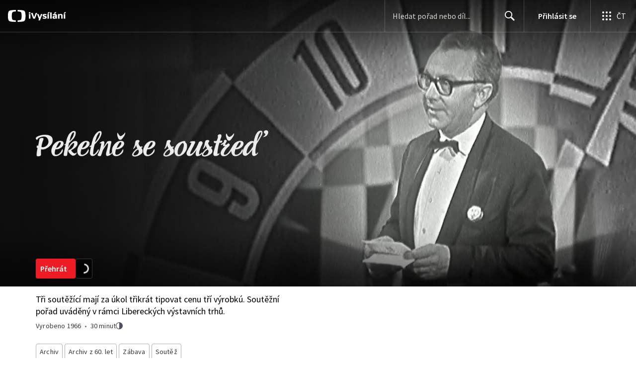

--- FILE ---
content_type: text/html; charset=utf-8
request_url: https://www.ceskatelevize.cz/porady/1064001443-pekelne-se-soustred/
body_size: 40589
content:
<!DOCTYPE html><html lang="cs"><head><link as="style" href="https://ctfs.ceskatelevize.cz/static/v8.19/assets/common.css" rel="preload"/><link as="style" href="https://ctfs.ceskatelevize.cz/static/v8.19/assets/header.css" rel="preload"/><meta charSet="utf-8"/><link href="/ivysilani/favicon.ico" rel="icon" sizes="any"/><link href="/ivysilani/favicon.svg" rel="icon" type="image/svg+xml"/><link href="https://ctfs.ceskatelevize.cz/img/K1OH_yXzAqgyun5lr0zJC5mgaNuE78TnB2VXUZjmr4M/rs:fit:180:180/plain/s3/static/ivysilani/favicon.png" rel="apple-touch-icon"/><link href="/ivysilani/manifest.webmanifest" rel="manifest"/><meta content="width=device-width, initial-scale=1.0" name="viewport"/><link href="https://ctfs.ceskatelevize.cz/static/v8.19/assets/common.css" rel="stylesheet" type="text/css"/><link href="https://ctfs.ceskatelevize.cz/static/v8.19/assets/header.css" rel="stylesheet" type="text/css"/><script src="https://ctfs.ceskatelevize.cz/static/v8.19/assets/common.js" type="application/javascript"></script><script src="https://ctfs.ceskatelevize.cz/static/v8.19/assets/header.js" type="application/javascript"></script><title>Pekelně se soustřeď - iVysílání | Česká televize</title><link href="https://www.ceskatelevize.cz/porady/1064001443-pekelne-se-soustred/" rel="canonical"/><meta content="@CzechTV" name="twitter:site" property="twitter:site"/><meta content="44097371" name="twitter:site:id" property="twitter:site:id"/><meta content="summary_large_image" name="twitter:card" property="twitter:card"/><meta content="video.movie" name="og:type" property="og:type"/><meta content="index, follow" name="robots" property="robots"/><meta content="Tři soutěžící mají za úkol třikrát tipovat cenu tří výrobkú. Soutěžní pořad uváděný v rámci Libereckých výstavních trhů." name="description" property="description"/><meta content="Pekelně se soustřeď - iVysílání | Česká televize" name="og:title" property="og:title"/><meta content="https://www.ceskatelevize.cz/porady/1064001443-pekelne-se-soustred/" name="og:url" property="og:url"/><meta content="https://ctfs.ceskatelevize.cz/img/7S1AvSDVuo2edyBHGj0YRUGyOfCNjqhR15Ra97i4K0g/rs:fit:480:270/plain/s3/porady-s3/648925b1f8e33111df0b09d0/card/pekelne-se-soustred.d0eb6.jpg" name="og:image" property="og:image"/><meta content="https://player.ceskatelevize.cz/?origin=iVysilani&amp;autoStart=true&amp;width=100%25&amp;client=iVysilaniWeb&amp;title=Pekeln%C4%9B+se+soust%C5%99e%C4%8F&amp;IDEC=26653131049" name="og:video" property="og:video"/><meta content="Tři soutěžící mají za úkol třikrát tipovat cenu tří výrobkú. Soutěžní pořad uváděný v rámci Libereckých výstavních trhů." name="og:description" property="og:description"/><meta content="Pekelně se soustřeď - iVysílání | Česká televize" name="twitter:title" property="twitter:title"/><meta content="https://ctfs.ceskatelevize.cz/img/7S1AvSDVuo2edyBHGj0YRUGyOfCNjqhR15Ra97i4K0g/rs:fit:480:270/plain/s3/porady-s3/648925b1f8e33111df0b09d0/card/pekelne-se-soustred.d0eb6.jpg" name="twitter:image" property="twitter:image"/><meta content="Pekelně se soustřeď - iVysílání | Česká televize" name="twitter:image:alt" property="twitter:image:alt"/><meta content="Tři soutěžící mají za úkol třikrát tipovat cenu tří výrobkú. Soutěžní pořad uváděný v rámci Libereckých výstavních trhů." name="twitter:description" property="twitter:description"/><meta name="next-head-count" content="29"/><meta content="app-id=436780264" name="apple-itunes-app"/><script>var dataLayer = dataLayer || [];dataLayer.push({
                "page": { "section": "iVysilani" },
                "app": {"version": "1.176.0", "platform": "Web"
              }})</script><script>(function(w,d,s,l,i){w[l]=w[l]||[];w[l].push({'gtm.start':
new Date().getTime(),event:'gtm.js'});var f=d.getElementsByTagName(s)[0],
j=d.createElement(s),dl=l!='dataLayer'?'&l='+l:'';j.async=true;j.src=
'https://www.googletagmanager.com/gtm.js?id='+i+dl;var n=d.querySelector('[nonce]');
n&&j.setAttribute('nonce',n.nonce||n.getAttribute('nonce'));f.parentNode.insertBefore(j,f);
})(window,document,'script','dataLayer','GTM-WR543Z2');
</script><link as="style" href="https://ctfs.ceskatelevize.cz/static/assets/css/fonts.css" rel="preload"/><link href="https://ctfs.ceskatelevize.cz/static/assets/css/fonts.css" rel="stylesheet"/><link href="https://ctfs.ceskatelevize.cz/static" rel="dns-prefetch"/><link crossorigin="anonymous" href="https://ctfs.ceskatelevize.cz/static" rel="preconnect"/><script>window.ctGetConsentStatus = Promise.race([new Promise((resolve) => {
      window.ctSetConsentStatus = resolve;
  }), new Promise((_, reject) =>
  { setTimeout(() => reject(new Error("Consent status unavailable")), 60000) })]);</script><script async="" src="https://ctfs.ceskatelevize.cz/static/scripts/cmp/v2.1/cmp.js" type="text/javascript"></script><link rel="preload" href="https://ctfs.ceskatelevize.cz/ivysilani/_next/static/css/06353f6b8717f284.css" as="style"/><link rel="stylesheet" href="https://ctfs.ceskatelevize.cz/ivysilani/_next/static/css/06353f6b8717f284.css" data-n-g=""/><link rel="preload" href="https://ctfs.ceskatelevize.cz/ivysilani/_next/static/css/cb3e0e286b007dc2.css" as="style"/><link rel="stylesheet" href="https://ctfs.ceskatelevize.cz/ivysilani/_next/static/css/cb3e0e286b007dc2.css" data-n-p=""/><link rel="preload" href="https://ctfs.ceskatelevize.cz/ivysilani/_next/static/css/b7dab3bbeb7f3009.css" as="style"/><link rel="stylesheet" href="https://ctfs.ceskatelevize.cz/ivysilani/_next/static/css/b7dab3bbeb7f3009.css" data-n-p=""/><noscript data-n-css=""></noscript><script defer="" nomodule="" src="https://ctfs.ceskatelevize.cz/ivysilani/_next/static/chunks/polyfills-c67a75d1b6f99dc8.js"></script><script src="https://ctfs.ceskatelevize.cz/ivysilani/_next/static/chunks/webpack-4592895e662b3234.js" defer=""></script><script src="https://ctfs.ceskatelevize.cz/ivysilani/_next/static/chunks/framework-fcde0cfcf1dbecfa.js" defer=""></script><script src="https://ctfs.ceskatelevize.cz/ivysilani/_next/static/chunks/main-21c6d520751cd8cb.js" defer=""></script><script src="https://ctfs.ceskatelevize.cz/ivysilani/_next/static/chunks/pages/_app-80657d7489d76dd5.js" defer=""></script><script src="https://ctfs.ceskatelevize.cz/ivysilani/_next/static/chunks/9740-ca1201e7b2f6b693.js" defer=""></script><script src="https://ctfs.ceskatelevize.cz/ivysilani/_next/static/chunks/763-92e7305eaf9515d7.js" defer=""></script><script src="https://ctfs.ceskatelevize.cz/ivysilani/_next/static/chunks/118-afb5dfa3bb372b7a.js" defer=""></script><script src="https://ctfs.ceskatelevize.cz/ivysilani/_next/static/chunks/5907-0c233f6caf945c82.js" defer=""></script><script src="https://ctfs.ceskatelevize.cz/ivysilani/_next/static/chunks/3107-fe2019b15533a9f4.js" defer=""></script><script src="https://ctfs.ceskatelevize.cz/ivysilani/_next/static/chunks/2120-b04bef360a19fccd.js" defer=""></script><script src="https://ctfs.ceskatelevize.cz/ivysilani/_next/static/chunks/2057-8bb0b78c79a5b455.js" defer=""></script><script src="https://ctfs.ceskatelevize.cz/ivysilani/_next/static/chunks/8358-beb06af7328a1fce.js" defer=""></script><script src="https://ctfs.ceskatelevize.cz/ivysilani/_next/static/chunks/1185-b2506a4bc5295deb.js" defer=""></script><script src="https://ctfs.ceskatelevize.cz/ivysilani/_next/static/chunks/8334-000566d30091956c.js" defer=""></script><script src="https://ctfs.ceskatelevize.cz/ivysilani/_next/static/chunks/3221-238b068f17e90770.js" defer=""></script><script src="https://ctfs.ceskatelevize.cz/ivysilani/_next/static/chunks/5375-17d873d199aad1ec.js" defer=""></script><script src="https://ctfs.ceskatelevize.cz/ivysilani/_next/static/chunks/7579-69c3aed57d6725f1.js" defer=""></script><script src="https://ctfs.ceskatelevize.cz/ivysilani/_next/static/chunks/1282-4c359474eff89ce2.js" defer=""></script><script src="https://ctfs.ceskatelevize.cz/ivysilani/_next/static/chunks/458-5a57426873cfec23.js" defer=""></script><script src="https://ctfs.ceskatelevize.cz/ivysilani/_next/static/chunks/3444-05299809be0a3f26.js" defer=""></script><script src="https://ctfs.ceskatelevize.cz/ivysilani/_next/static/chunks/4235-aac73a0f00221b1f.js" defer=""></script><script src="https://ctfs.ceskatelevize.cz/ivysilani/_next/static/chunks/2209-94552a77d3499158.js" defer=""></script><script src="https://ctfs.ceskatelevize.cz/ivysilani/_next/static/chunks/9247-f8e602c0e71f0cd0.js" defer=""></script><script src="https://ctfs.ceskatelevize.cz/ivysilani/_next/static/chunks/5175-eb206b36296734b2.js" defer=""></script><script src="https://ctfs.ceskatelevize.cz/ivysilani/_next/static/chunks/7115-d3e18bc2d642d4c0.js" defer=""></script><script src="https://ctfs.ceskatelevize.cz/ivysilani/_next/static/chunks/8030-7b078de9b971f0aa.js" defer=""></script><script src="https://ctfs.ceskatelevize.cz/ivysilani/_next/static/chunks/7150-39d3da1108b508b7.js" defer=""></script><script src="https://ctfs.ceskatelevize.cz/ivysilani/_next/static/chunks/3323-7ba4ee57c0dcd3ec.js" defer=""></script><script src="https://ctfs.ceskatelevize.cz/ivysilani/_next/static/chunks/3901-5713d2b4ed750d44.js" defer=""></script><script src="https://ctfs.ceskatelevize.cz/ivysilani/_next/static/chunks/8399-aa62f40d5aeead48.js" defer=""></script><script src="https://ctfs.ceskatelevize.cz/ivysilani/_next/static/chunks/9177-b31b12b551950c46.js" defer=""></script><script src="https://ctfs.ceskatelevize.cz/ivysilani/_next/static/chunks/621-c10bfaa5a601f910.js" defer=""></script><script src="https://ctfs.ceskatelevize.cz/ivysilani/_next/static/chunks/1581-e662ed231a604cbc.js" defer=""></script><script src="https://ctfs.ceskatelevize.cz/ivysilani/_next/static/chunks/pages/porady/%5BshowIdWithCode%5D-80744a07d6391c23.js" defer=""></script><script src="https://ctfs.ceskatelevize.cz/ivysilani/_next/static/NME7vbiGh0Hfrzc_jTE1U/_buildManifest.js" defer=""></script><script src="https://ctfs.ceskatelevize.cz/ivysilani/_next/static/NME7vbiGh0Hfrzc_jTE1U/_ssgManifest.js" defer=""></script><style id="server-side-styles">.transparent-0-2-1 {
  z-index: 100;
  position: absolute;
}
.header-0-2-2 {
  width: 100%;
}
.fallBackHeader-0-2-3 {
  z-index: 1;
}
.darkBackground-0-2-4 {
  background-color: #101622;
}
.nav-0-2-71 {
  padding-bottom: 10px;
}
.nav-0-2-71.gradient {
  mask-size: auto;
  mask-image: linear-gradient( to right, black calc(100% - 150px), transparent calc(100% - 100px));
  mask-repeat: no-repeat, no-repeat;
  mask-position: 0 0, 100% 0;
  -webkit-mask-size: auto;
  -webkit-mask-image: linear-gradient( to right, black calc(100% - 150px), transparent calc(100% - 100px));
  -webkit-mask-repeat: no-repeat, no-repeat;
  -webkit-mask-position: 0 0, 100% 0;
}
.list-0-2-72 {
  top: -1px;
  width: fit-content;
  margin: 0;
  display: flex;
  padding: 0;
  position: relative;
  list-style-type: none;
}
.list-0-2-72.underline {
  width: 100%;
  border-bottom: 1px solid rgba(255,255,255, 0.2);
}
.listItem-0-2-73 {}
.listItem-0-2-73 > a, .listItem-0-2-73 > button, .listItem-0-2-73 > span {
  margin: 0;
  display: block;
  font-size: 1rem;
  box-sizing: border-box;
  transition: backgroundColor 150ms, borderColor 150ms,color 150ms;
  font-family: SourceSansPro, sans-serif;
  font-weight: 600;
  line-height: 1.375rem;
  white-space: nowrap;
  letter-spacing: 0;
}
.underline .listItem-0-2-73:last-child > button, .underline .listItem-0-2-73:last-child > a {
  margin-right: 0;
}
.listItem-0-2-73 > span {
  cursor: default;
}
.header .listItem-0-2-73 > a, .header .listItem-0-2-73 > button, .header .listItem-0-2-73 > span {
  height: 3.6875rem;
  padding: 0 14px;
  position: relative;
  line-height: 3.5625rem;
  letter-spacing: normal;
}
.button .listItem-0-2-73 > a, .button .listItem-0-2-73 > button, .button .listItem-0-2-73 > span {
  padding: 7px 12px 9px 12px;
  margin-right: 1px;
  border-radius: 4px;
}
.underline .listItem-0-2-73 > a, .underline .listItem-0-2-73 > button, .underline .listItem-0-2-73 > span {
  color: var(--v_1jhb78l5);
  padding: 7px 0 9px 0;
  font-size: 1rem;
  font-family: SourceSansPro, sans-serif;
  font-weight: 600;
  line-height: 1.375rem;
  margin-right: 32px;
  border-bottom: 2px solid transparent;
  margin-bottom: -1px;
  letter-spacing: 0;
}
.underline .listItem-0-2-73 > a:visited, .underline .listItem-0-2-73 > button:visited, .underline .listItem-0-2-73 > span:visited {
  color: var(--v_1jhb78l5);
}
.underline .listItem-0-2-73 > a.active, .underline .listItem-0-2-73 > button.active, .underline .listItem-0-2-73 > span.active {
  color: var(--v_1jhb78l5);
  border-bottom-color: var(--v_1jhb78l5);
}
.underline .listItem-0-2-73 > a:hover:not(span), .underline .listItem-0-2-73 > button:hover:not(span), .underline .listItem-0-2-73 > span:hover:not(span) {
  color: var(--v_1jhb78l5);
  border-bottom-color: var(--v_1jhb78l5);
}
@media (min-width: 640px) {
  .underline .listItem-0-2-73 > a, .underline .listItem-0-2-73 > button, .underline .listItem-0-2-73 > span {
    font-size: 1.125rem;
    font-family: SourceSansPro, sans-serif;
    font-weight: 600;
    line-height: 1.5rem;
    letter-spacing: 0;
  }
}
  .button .listItem-0-2-73 > a:visited, .button .listItem-0-2-73 > button:visited, .button .listItem-0-2-73 > span:visited {  }
  .button .listItem-0-2-73 > a.active, .button .listItem-0-2-73 > a:hover, .button .listItem-0-2-73 > button.active, .button .listItem-0-2-73 > button:hover, .button .listItem-0-2-73 > span.active, .button .listItem-0-2-73 > span:hover {  }
  .header .listItem-0-2-73 > a.active, .header .listItem-0-2-73 > a:hover, .header .listItem-0-2-73 > button.active, .header .listItem-0-2-73 > button:hover, .header .listItem-0-2-73 > span.active, .header .listItem-0-2-73 > span:hover {  }
  .header .listItem-0-2-73 > a.active, .header .listItem-0-2-73 > button.active, .header .listItem-0-2-73 > span.active {  }
  .header .listItem-0-2-73 > a.active:before, .header .listItem-0-2-73 > button.active:before, .header .listItem-0-2-73 > span.active:before {
    left: 50%;
    width: 0;
    bottom: -6px;
    height: 0;
    content: "";
    position: absolute;
    border-left: 6px solid transparent;
    margin-left: -6px;
    border-right: 6px solid transparent;
  }
  .buttonContainer-0-2-74 {
    position: relative;
  }
  .button-0-2-75 {  }
  .button-0-2-75:hover {
    cursor: pointer;
  }
  .nav-d0-0-2-76 {
    overflow: initial;
  }
  .listItem-d1-0-2-77 {  }
  .listItem-d1-0-2-77 > a, .listItem-d1-0-2-77 > button, .listItem-d1-0-2-77 > span {  }
  .header .listItem-d1-0-2-77 > a, .header .listItem-d1-0-2-77 > button, .header .listItem-d1-0-2-77 > span {
    color: #041e42;
  }
  .button .listItem-d1-0-2-77 > a, .button .listItem-d1-0-2-77 > button, .button .listItem-d1-0-2-77 > span {
    color: black;
  }
  .button .listItem-d1-0-2-77 > a:visited, .button .listItem-d1-0-2-77 > button:visited, .button .listItem-d1-0-2-77 > span:visited {
    color: black;
  }
  .button .listItem-d1-0-2-77 > a.active, .button .listItem-d1-0-2-77 > a:hover, .button .listItem-d1-0-2-77 > button.active, .button .listItem-d1-0-2-77 > button:hover, .button .listItem-d1-0-2-77 > span.active, .button .listItem-d1-0-2-77 > span:hover {
    color: white;
    background: #041e42;
  }
  .header .listItem-d1-0-2-77 > a.active, .header .listItem-d1-0-2-77 > a:hover, .header .listItem-d1-0-2-77 > button.active, .header .listItem-d1-0-2-77 > button:hover, .header .listItem-d1-0-2-77 > span.active, .header .listItem-d1-0-2-77 > span:hover {
    background-color: #041e42;
    color: white;
    border-color: #041e42;
  }
  .header .listItem-d1-0-2-77 > a.active, .header .listItem-d1-0-2-77 > button.active, .header .listItem-d1-0-2-77 > span.active {  }
  .header .listItem-d1-0-2-77 > a.active:before, .header .listItem-d1-0-2-77 > button.active:before, .header .listItem-d1-0-2-77 > span.active:before {
    border-top: 6px solid #041e42;
  }
  .title-0-2-78.row {
    font-size: 1.5rem;
    margin-top: 10px;
    font-family: TvSansScreen, sans-serif;
    font-weight: 500;
    line-height: 1.75rem;
    letter-spacing: 0;
  }
@media (max-width: 639px) {
  .title-0-2-78.row {
    font-size: 1.125rem;
    margin-top: 0;
    font-family: TvSansScreen, sans-serif;
    font-weight: 500;
    line-height: 1.375rem;
    letter-spacing: 0;
  }
}
  .list-0-2-56 {
    margin: 0;
    display: flex;
    padding: 0;
    list-style: none;
    align-items: center;
  }
  .meta-0-2-57 {
    color: #393939;
    font-size: 0.875rem;
    font-family: SourceSansPro, sans-serif;
    line-height: 1.25rem;
    letter-spacing: 0.0125rem;
  }
  .meta-0-2-57.inverted {
    color: white;
  }
  .propertyItem-0-2-58 {
    margin-right: 5px;
  }
  .bullet-0-2-59 {
    color: #6f6f6f;
  }
  .bullet-0-2-59.inverted {
    color: #a8a8a8;
  }
  .image-0-2-25 {
    width: 100%;
    height: 100%;
    object-fit: cover;
  }
  .picture-0-2-26 {
    top: 0;
    left: 0;
    width: 100%;
    height: 100%;
    position: absolute;
  }
  .scrim-0-2-32 {
    top: 0;
    left: 0;
    position: absolute;
  }
  .top-0-2-33 {  }
  .right-0-2-34 {
    left: auto;
    right: 0;
  }
  .bottom-0-2-35 {
    top: auto;
    bottom: 0;
  }
  .left-0-2-36 {  }
  .scrim-d0-0-2-37 {
    width: 100%;
    height: 120px;
    background: linear-gradient(-180deg, rgba(0, 0, 0, 0.6) 0%, rgba(0, 0, 0, 0.45) 28%, rgba(0, 0, 0, 0.35) 44%, rgba(0, 0, 0, 0.19) 65%, rgba(0, 0, 0, 0.05) 89%, rgba(0, 0, 0, 0) 100%);
  }
  .scrim-d1-0-2-38 {
    width: 100%;
    height: 119px;
    background: linear-gradient(-180deg, rgba(0, 0, 0, 0) 0%, rgba(0, 0, 0, 0.05) 13%, rgba(0, 0, 0, 0.19) 37%, rgba(0, 0, 0, 0.35) 58%, rgba(0, 0, 0, 0.45) 74%, rgba(0, 0, 0, 0.55) 100%);
  }
  .scrim-d2-0-2-39 {
    width: 60%;
    height: 100%;
    background: linear-gradient(90deg, rgba(0, 0, 0, 0.6) 0%, rgba(0, 0, 0, 0.58) 8%, rgba(0, 0, 0, 0.5) 29%, rgba(0, 0, 0, 0.35) 56%, rgba(0, 0, 0, 0.2) 76%, rgba(0, 0, 0, 0.05) 91%, rgba(0, 0, 0, 0) 100%);
  }
  .scrim-d3-0-2-40 {
    width: 100%;
    height: 120px;
    background: linear-gradient(-180deg, rgba(0, 0, 0, 0.75) 0%, rgba(0, 0, 0, 0) 100%);
  }
  .scrim-d4-0-2-41 {
    width: 100%;
    height: 224px;
    background: linear-gradient(-180deg, rgba(0, 0, 0, 0) 0%, rgba(0, 0, 0, 0.05) 13%, rgba(0, 0, 0, 0.15) 26%, rgba(0, 0, 0, 0.35) 44%, rgba(0, 0, 0, 0.6) 60%,rgba(0, 0, 0, 0.68) 73%, rgba(0, 0, 0, 0.81) 79%, rgb(0, 0, 0) 100%);
  }
  .leftDesktopScrim-0-2-27 {
    top: 0;
    right: calc(50% + 600px);
    width: 100%;
    height: 100%;
    position: absolute;
    background-color: rgba(0, 0, 0, 0.6);
  }
  .leftDesktopScrim-0-2-27.isPlaceholderImage {
    background-color: rgba(0, 0, 0, 1);
  }
  .scrimContent-0-2-28 {
    height: 100%;
  }
  .desktopScrim-0-2-29 {
    display: none;
  }
@media (min-width: 640px) {
  .desktopScrim-0-2-29 {
    height: 100%;
    display: block;
  }
}
@media (min-width: 640px) {
  .mobileScrim-0-2-30 {
    display: none;
  }
}
  .mobileBottomScrim-0-2-31 {
    height: 420px;
  }
  .wrapper-0-2-17 {
    width: 100%;
    height: calc(100vh - 120px);
    position: relative;
    box-sizing: border-box;
    max-height: 600px;
    min-height: 440px;
  }
@media (min-width: 640px) {
  .wrapper-0-2-17 {
    max-height: 576px;
    min-height: 480px;
  }
  .wrapper-0-2-17.isPlaceholderImage {
    background: #000;
  }
}
  .fluidHeight-0-2-18 {
    height: auto;
    display: grid;
    max-height: none;
  }
@media (min-width: 640px) {
  .fluidHeight-0-2-18 {
    max-height: none;
  }
}
  .backgroundWrap-0-2-19 {
    top: 0;
    width: 100%;
    height: 100%;
    overflow: hidden;
    position: absolute;
  }
  .content-0-2-20 {
    height: 100%;
  }
  .contentWrapper-0-2-21 {
    top: 0;
    width: 100%;
    height: 100%;
  }
  .picture-0-2-22 {  }
@media (min-width: 640px) {
  .picture-0-2-22 {
    width: 100%;
    height: 100%;
    display: flex;
    position: absolute;
    justify-content: center;
  }
}
@media (min-width: 1100px) and (max-width: 1199px) {
  .picture-0-2-22 {
    justify-content: right;
  }
}
  .background-0-2-23 {
    max-width: 2600px;
  }
@media (min-width: 640px) {
  .background-0-2-23 {
    width: auto;
    height: 576px;
    object-fit: contain;
  }
  .background-0-2-23.fluidHeight {
    height: 100%;
  }
}
  .wrapper-d3-0-2-24 {
    background: #202020;
  }
  .title-0-2-62 {
    font-size: 1.5rem;
    font-family: TvSansScreen, sans-serif;
    font-weight: 500;
    line-height: 1.75rem;
    margin-bottom: 5px;
    letter-spacing: 0;
  }
@media (min-width: 640px) {
  .title-0-2-62 {
    font-size: 2.25rem;
    font-family: TvSansScreen, sans-serif;
    font-weight: 700;
    line-height: 2.5rem;
    letter-spacing: -0.025rem;
  }
}
  .description-0-2-63 {
    font-size: 1.125rem;
    font-family: SourceSansPro, sans-serif;
    line-height: 1.5rem;
    letter-spacing: 0;
  }
  .description-0-2-63 p:first-of-type {
    margin-top: 0;
  }
  .description-0-2-63 p:last-of-type {
    margin-bottom: 0;
  }
  .content-0-2-64 {
    color: var(--v_1jhb78l5);
    padding-top: 16px;
  }
@media (min-width: 1200px) {
  .content-0-2-64 {
    padding-top: 25px;
  }
}
  .navigation-0-2-65 {
    margin-bottom: 18px;
  }
@media (min-width: 640px) {
  .navigation-0-2-65 {
    margin-bottom: 26px;
  }
}
  .videoLinkRow-0-2-66 {
    display: flex;
    padding-bottom: 24px;
  }
@media (min-width: 768px) {
  .videoLinkRow-0-2-66 {
    padding-bottom: 40px;
  }
}
  .videoLinkLeftColumn-0-2-67 {
    display: none;
  }
@media (min-width: 640px) {
  .videoLinkLeftColumn-0-2-67 {
    width: 160px;
    display: block;
    margin-top: 6px;
    margin-right: 24px;
  }
}
@media (min-width: 768px) {
  .videoLinkLeftColumn-0-2-67 {
    width: 200px;
  }
}
@media (min-width: 1200px) {
  .videoLinkLeftColumn-0-2-67 {
    width: 240px;
    margin-right: 48px;
  }
}
@media (min-width: 640px) {
  .videoLinkLeftColumn-0-2-67:empty {
    width: 184px;
  }
}
@media (min-width: 768px) {
  .videoLinkLeftColumn-0-2-67:empty {
    width: 200px;
  }
}
@media (min-width: 1200px) {
  .videoLinkLeftColumn-0-2-67:empty {
    width: 288px;
  }
}
  .middleContent-0-2-68 {
    box-sizing: border-box;
    padding-right: 0;
  }
@media (min-width: 640px) {
  .middleContent-0-2-68 {
    width: calc(100% - 208px);
    max-width: 592px;
  }
}
@media (min-width: 768px) {
  .middleContent-0-2-68 {
    width: calc(100% - 224px);
  }
}
@media (min-width: 1200px) {
  .middleContent-0-2-68 {
    width: calc(100% - 336px);
  }
}
  .noPosterMiddleContent-0-2-69 {
    width: 592px;
    margin: 0 auto;
  }
  .posterImage-0-2-70 {
    border-radius: 4px;
  }
  .section-0-2-60 {
    padding-bottom: 40px;
  }
  .movieRelatedWrapper-0-2-61 {
    margin-top: 49px;
  }
  .movieRelatedWrapper-0-2-61:empty {
    margin: 0;
  }
  .button-0-2-50 {
    display: inline;
    font-size: 1.125rem;
    font-family: SourceSansPro, sans-serif;
    line-height: 1.5rem;
    letter-spacing: 0;
  }
  .buttonDisplayed-0-2-51 {
    font-size: 1rem;
    font-family: SourceSansPro, sans-serif;
    line-height: 1.375rem;
    letter-spacing: 0;
  }
  .bold-0-2-52 {
    font-weight: 600;
  }
  .text-0-2-53 {
    display: inline;
    font-size: 1.125rem;
    font-family: SourceSansPro, sans-serif;
    line-height: 1.5rem;
    padding-top: 1px;
    letter-spacing: 0;
  }
  .separator-0-2-54 {
    height: 16px;
  }
  .secondaryText-0-2-55 {
    display: inline;
    font-size: 1rem;
    font-family: SourceSansPro, sans-serif;
    line-height: 1.375rem;
    letter-spacing: 0;
  }
  .container-0-2-42 {
    width: 100%;
    height: 100%;
    display: flex;
    position: relative;
    align-items: flex-end;
    margin-bottom: 24px;
    justify-content: center;
  }
@media (min-width: 640px) {
  .container-0-2-42 {
    max-width: 360px;
    align-items: center;
    justify-content: flex-start;
  }
}
@media (min-width: 1200px) {
  .container-0-2-42 {
    max-width: 520px;
  }
}
  .container-0-2-42.fluidHeight {  }
@media (min-width: 640px) {
  .container-0-2-42.fluidHeight {  }
}
  .img-0-2-43 {
    display: block;
    position: absolute;
    max-width: calc(100vw - 64px);
    max-height: 40%;
    margin-left: auto;
    margin-right: auto;
  }
@media (min-width: 640px) {
  .img-0-2-43 {
    left: 0;
    margin: 0;
    max-width: 90%;
    max-height: 75%;
  }
}
  .textLogo-0-2-44 {
    margin: 0;
    font-size: 2.25rem;
    font-family: TvSansScreen, sans-serif;
    font-weight: 700;
    line-height: 2.5rem;
    letter-spacing: -0.025rem;
  }
  .textLogo-0-2-44.inverted {
    color: white;
  }
@media (min-width: 640px) {
  .textLogo-0-2-44 {
    font-size: 3rem;
    font-family: TvSansScreen, sans-serif;
    font-weight: 700;
    line-height: 3.25rem;
    letter-spacing: -0.0625rem;
  }
}
  .textLogo-0-2-44.length-2 {
    font-size: 1.3125rem;
    font-family: TvSansScreen, sans-serif;
    font-weight: 700;
    line-height: 1.625rem;
    letter-spacing: 0;
  }
  .textLogo-0-2-44.length-3 {
    font-size: 1.3125rem;
    font-family: TvSansScreen, sans-serif;
    font-weight: 700;
    line-height: 1.625rem;
    letter-spacing: 0;
  }
@media (min-width: 640px) {
  .textLogo-0-2-44.length-3 {
    font-size: 1.5rem;
    font-family: TvSansScreen, sans-serif;
    font-weight: 700;
    line-height: 1.75rem;
    letter-spacing: 0;
  }
}
@media (min-width: 640px) {
  .textLogo-0-2-44.length-2 {
    font-size: 1.75rem;
    font-family: TvSansScreen, sans-serif;
    font-weight: 700;
    line-height: 2rem;
    letter-spacing: 0;
  }
}
@media (min-width: 1200px) {
  .textLogo-0-2-44.length-2 {
    font-size: 2.25rem;
    font-family: TvSansScreen, sans-serif;
    font-weight: 700;
    line-height: 2.5rem;
    letter-spacing: -0.025rem;
  }
}
  .hideTextLogo-0-2-45 {
    position: absolute;
    text-indent: -999999px;
  }
  .container-d6-0-2-46 {  }
  .container-d6-0-2-46.fluidHeight {  }
@media (min-width: 640px) {
  .container-d6-0-2-46.fluidHeight {
    height: 80px;
  }
}
  .menuDivider-0-2-47 {
    width: 100%;
    height: 1px;
    margin-top: 16px;
    margin-bottom: 16px;
    background-color: rgba(0, 0, 0, 0.3);
  }
  .menuDivider-0-2-47.inverted {
    background-color: rgba(255, 255, 255, 0.3);
  }
  .navigation-0-2-48 {
    left: 0;
    width: 100%;
    position: absolute;
  }
  .wrapper-0-2-49 {
    position: relative;
    padding-bottom: 38px;
  }
  .main-0-2-6 {
    height: 100%;
    display: grid;
    box-sizing: border-box;
    align-items: end;
    padding-bottom: 16px;
  }
  .headerContainer-0-2-7 {
    color: #000;
    height: calc(100% - 55px - 16px);
    display: flex;
    box-sizing: border-box;
    align-items: center;
    padding-top: 73px;
    flex-direction: column;
    justify-content: flex-end;
  }
  .headerContainer-0-2-7.shiftLogo {
    padding-top: 2px;
  }
  .headerContainer-0-2-7.inverted {
    color: #fff;
  }
@media (min-width: 640px) {
  .headerContainer-0-2-7 {
    align-items: normal;
  }
}
@media (min-width: 768px) {
  .headerContainer-0-2-7 {
    padding-top: 81px;
  }
  .headerContainer-0-2-7.shiftLogo {
    padding-top: 10px;
  }
}
@media (min-width: 640px) {
  .headerContainer-0-2-7.expanded {
    height: auto;
  }
}
  .categoriesList-0-2-8 {
    margin-top: 16px;
  }
@media (min-width: 480px) {
  .categoriesList-0-2-8 {
    margin-top: 24px;
  }
}
  .seriesMetadata-0-2-9 {
    padding-top: 16px;
  }
@media (min-width: 480px) {
  .seriesMetadata-0-2-9 {
    padding-top: 5px;
  }
}
  .description-0-2-10 {
    margin-top: 14px;
  }
  .description-0-2-10.inverted {
    color: white;
  }
@media (min-width: 640px) {
  .description-0-2-10 {
    max-width: 360px;
  }
}
@media (min-width: 1200px) {
  .description-0-2-10 {
    max-width: 520px;
  }
}
  .moveableContent-0-2-11 {
    padding-bottom: 20px;
  }
  .buttonsContainer-0-2-12 {
    gap: 4px;
    width: 100%;
    display: flex;
  }
  .button-0-2-13 {
    width: 100%;
  }
@media (min-width: 640px) {
  .button-0-2-13 {
    width: auto;
  }
}
  .wrap-0-2-14 {
    display: grid;
  }
  .bottomer-0-2-15 {
    height: 100%;
    position: relative;
  }
  .playabilityError-0-2-16 {
    align-self: start;
    font-style: italic;
    margin-top: 8px;
    font-family: SourceSansPro, sans-serif;
  }
  .playabilityError-0-2-16.inverted {
    color: white;
  }
  .episodeList-0-2-5 {
    padding-top: 20px;
    padding-bottom: 24px;
  }
@media (min-width: 768px) {
  .episodeList-0-2-5 {
    padding-top: 40px;
    padding-bottom: 40px;
  }
}</style></head><body class="ctst_1ajuk800"><div id="__next"><script type="application/ld+json">{"@context":"https://schema.org","@type":"WebSite","name":"Česká televize","alternateName":["ČT","Česká veřejnoprávní televize"],"url":"https://www.ceskatelevize.cz/ivysilani/","sameAs":["https://www.facebook.com/iVysilani/","https://twitter.com/CzechTV","https://www.instagram.com/ceskatelevize/","https://cs.wikipedia.org/wiki/%C4%8Cesk%C3%A1_televize"],"potentialAction":{"@type":"SearchAction","target":"https://www.ceskatelevize.cz/ivysilani/hledani/?keyword={search_term_string}","query-input":"required name=search_term_string"}}</script><div class="header-0-2-2 transparent-0-2-1"><header style="" class="ctg ctg-header ctg-header-header ctg-header-hide-global-menu ctg-header- ctg-header-vecko ctg-header-header-dark" data-testid="ctg-header"><div aria-hidden="true" class="ctg-header-input-mobile visible"><form id="ctg-header-searchForm-mobile" class="ctg-header-input-wrapper" action="/ivysilani/hledani/" data-testid="ctg-header-searchForm-mobile"><div class="ctg-header-scrim ctg-header-scrim--transparent"></div><label for="ctg-header-searchInputMobile" class="ctg-sr-only">Hledání</label> <input type="search" placeholder="Hledat pořad nebo díl..." required="" minlength="3" maxlength="50" name="keyword" id="ctg-header-searchInputMobile" class="ctg-header-input" value="" data-testid="ctg-header-searchInput-mobile"/> <button form="ctg-header-searchForm-mobile" class="ctg-header-searchForm-mobile-button" type="submit" name="hledat"><svg xmlns="http://www.w3.org/2000/svg" aria-hidden="true" class="ctg-header-search-open-button-icon" width="24" height="24" viewBox="0 0 24 24"><g fill="none" fill-rule="evenodd"><text fill="#6F6F6F" font-family="SourceSansPro-Regular, Source Sans Pro" font-size="14" letter-spacing=".2" transform="translate(-32 -8)"><tspan x="17.05" y="64.45">Search</tspan></text><path fill="#041E42" class="ctg-icon-fill" d="M9.5 2a7.5 7.5 0 0 1 5.83 12.22c.4-.07.83.03 1.17.3l.11.1 4.43 4.3a1.5 1.5 0 0 1-1.97 2.26l-.11-.1-4.43-4.3a1.5 1.5 0 0 1-.44-1.35A7.5 7.5 0 1 1 9.5 2zm0 1.8a5.7 5.7 0 1 0 0 11.4 5.7 5.7 0 0 0 0-11.4z"/></g></svg></button></form></div><a title="Úvodní stránka iVysílání" href="/ivysilani/" class="ctg-header-logo-link" data-testid="ctg-header-logo-link"> <img alt="iVysílání - logo" aria-hidden="true" class="ctg-header-logo inverted" src="https://ctfs.ceskatelevize.cz/static/v8.19/assets/images/ivysilani_onDark.ab6917666b20cb702da012b12652cb96.svg" height="24"/> <img alt="iVysílání - logo" aria-hidden="true" class="ctg-header-logo" src="https://ctfs.ceskatelevize.cz/static/v8.19/assets/images/ivysilani.40364905e6d8c597d722605b08a95b0d.svg" height="24"/>     </a><nav aria-label="Globální menu" class="ctg-header-nav"><ul class="ctg-header-menu ctg-flex"><li><a data-menutype="shp" href="/ivysilani/">iVysílání</a></li><li><a data-menutype="shp" href="https://ct24.ceskatelevize.cz/">ČT24</a></li><li><a data-menutype="shp" href="https://sport.ceskatelevize.cz/">Sport</a></li><li><a data-menutype="shp" href="https://decko.ceskatelevize.cz/">Déčko</a></li><li><a data-menutype="shp" href="https://www.ceskatelevize.cz/tv-program/">TV Program</a></li><li><a data-menutype="shp" href="/zive/">Živě</a></li><li><a data-menutype="shp" href="https://poplatky.ceskatelevize.cz/">TV poplatky</a></li></ul></nav><button aria-label="Zobrazit vyhledávací formulář" aria-expanded="false" class="ctg-header-search-button visible"><svg xmlns="http://www.w3.org/2000/svg" aria-hidden="true" class="ctg-header-search-button-icon" width="24" height="24" viewBox="0 0 24 24"><g fill="none" fill-rule="evenodd"><text fill="#6F6F6F" font-family="SourceSansPro-Regular, Source Sans Pro" font-size="14" letter-spacing=".2" transform="translate(-32 -8)"><tspan x="17.05" y="64.45">Search</tspan></text><path fill="#041E42" class="ctg-icon-fill" d="M9.5 2a7.5 7.5 0 0 1 5.83 12.22c.4-.07.83.03 1.17.3l.11.1 4.43 4.3a1.5 1.5 0 0 1-1.97 2.26l-.11-.1-4.43-4.3a1.5 1.5 0 0 1-.44-1.35A7.5 7.5 0 1 1 9.5 2zm0 1.8a5.7 5.7 0 1 0 0 11.4 5.7 5.7 0 0 0 0-11.4z"/></g></svg></button> <button aria-label="Zavřít vyhledávací formulář" class="ctg-header-search-close-button visible ctg-header-hidden"><svg xmlns="http://www.w3.org/2000/svg" aria-hidden="true" class="ctg-header-search-close-button-icon" width="24" height="24" viewBox="0 0 24 24"><g fill="none" fill-rule="evenodd"><text fill="#6F6F6F" font-family="SourceSansPro-Regular, Source Sans Pro" font-size="14" letter-spacing=".2" transform="translate(-32 -8)"><tspan x="21.16" y="64.45">Close</tspan></text><path fill="#041E42" class="ctg-icon-fill" d="M5.61 4.21l.1.08L12 10.6l6.3-6.3a1 1 0 0 1 1.49 1.32l-.08.1L13.4 12l6.3 6.3a1 1 0 0 1-1.32 1.49l-.1-.08L12 13.4l-6.3 6.3a1 1 0 0 1-1.49-1.32l.08-.1L10.6 12 4.3 5.7a1 1 0 0 1 1.32-1.49z"/></g></svg></button><div class="ctg-header-input-desktop visible"><form id="ctg-header-searchForm-desktop" class="ctg-header-input-wrapper" action="/ivysilani/hledani/" data-testid="ctg-header-searchForm"><label for="ctg-header-searchInput" class="ctg-sr-only">Hledání</label> <input type="search" placeholder="Hledat pořad nebo díl..." required="" minlength="3" maxlength="50" name="keyword" id="ctg-header-searchInput" class="ctg-header-input" value="" data-testid="ctg-header-searchInput"/> <button form="ctg-header-searchForm-desktop" type="submit" data-testid="ctg-header-search-submit">Hledat <svg xmlns="http://www.w3.org/2000/svg" aria-hidden="true" class="ctg-header-input-icon" width="24" height="24" viewBox="0 0 24 24"><g fill="none" fill-rule="evenodd"><text fill="#6F6F6F" font-family="SourceSansPro-Regular, Source Sans Pro" font-size="14" letter-spacing=".2" transform="translate(-32 -8)"><tspan x="17.05" y="64.45">Search</tspan></text><path fill="#041E42" class="ctg-icon-fill" d="M9.5 2a7.5 7.5 0 0 1 5.83 12.22c.4-.07.83.03 1.17.3l.11.1 4.43 4.3a1.5 1.5 0 0 1-1.97 2.26l-.11-.1-4.43-4.3a1.5 1.5 0 0 1-.44-1.35A7.5 7.5 0 1 1 9.5 2zm0 1.8a5.7 5.7 0 1 0 0 11.4 5.7 5.7 0 0 0 0-11.4z"/></g></svg></button></form></div><div class="ctg-header-profile ctg-header-"><button aria-label="Otevřít menu uživatele" aria-modal="false" aria-controls="profile-menu" aria-haspopup="menu" class="ctg-header-profile-wrapper ctg-header-profile-logged ctg-header--hidden"><div class="ctg-header-avatar"><img alt="avatar" aria-hidden="true" class="ctg-header-avatar-image" src="https://ctfs.ceskatelevize.cz/static/assets/images/grey-square.jpg"/> <svg class="ctg-header-avatar-placeholder" aria-hidden="true" width="22" height="22" viewBox="0 0 22 22" fill="none" xmlns="http://www.w3.org/2000/svg"><path fill-rule="evenodd" clip-rule="evenodd" d="M11.2884 21.9963L11 22L10.7946 21.9981L10.3679 21.9821L9.92563 21.9482L9.59958 21.9117L9.29452 21.8686L8.91349 21.8024L8.55618 21.7276L8.24713 21.6527L7.92599 21.5647L7.59969 21.4644L7.15708 21.3101L6.86241 21.1953L6.66441 21.1126L6.40063 20.9952L6.00481 20.803L5.74552 20.6663L5.46447 20.5078L5.21165 20.3557L4.77764 20.0722L4.41133 19.8093L4.12616 19.5883L3.84024 19.3512L3.61491 19.1524L3.36638 18.9201L3.02693 18.5783L2.89123 18.433C1.09579 16.4754 0 13.8656 0 11C0 4.92487 4.92487 0 11 0C17.0751 0 22 4.92487 22 11C22 13.882 20.8917 16.5051 19.0781 18.4663L18.778 18.7781L18.5804 18.971L18.3437 19.1895C18.1948 19.3233 18.0423 19.4529 17.8863 19.5783L17.534 19.8499L17.1798 20.1013L17.0369 20.1969L16.7885 20.3556L16.4146 20.5772L16.0773 20.7607L15.8602 20.8708L15.5994 20.9952L15.2249 21.1594L14.8429 21.3101L14.6461 21.3813L14.3681 21.4748L14.0061 21.5842L13.561 21.7003L13.165 21.787L13.0079 21.8172L12.7056 21.8686L12.3585 21.9169L11.9655 21.9582L11.6314 21.9822L11.2884 21.9963ZM11 14.4C8.66574 14.4 6.46705 15.5665 4.86351 17.5825C6.47185 19.083 8.62884 20 11 20C13.3716 20 15.529 19.0827 17.1367 17.5834C15.5958 15.6452 13.5048 14.4922 11.2721 14.4053L11 14.4ZM11 2C6.02944 2 2 6.02944 2 11C2 13.0897 2.71222 15.0131 3.90716 16.5407C5.71935 14.3535 8.22796 13 11 13C13.772 13 16.2806 14.3535 18.0919 16.5398C19.2878 15.0131 20 13.0897 20 11C20 6.02944 15.9706 2 11 2ZM11 4C12.7673 4 14.2 5.61177 14.2 7.6C14.2 9.58823 12.7673 12 11 12C9.23269 12 7.8 9.58823 7.8 7.6C7.8 5.61177 9.23269 4 11 4ZM11 5.4C10.045 5.4 9.2 6.35065 9.2 7.6C9.2 9.05646 10.2498 10.6 11 10.6C11.7502 10.6 12.8 9.05646 12.8 7.6C12.8 6.35065 11.955 5.4 11 5.4Z" fill="#041E42"/></svg></div><p class="ctg-header-profile-title">Moje ČT</p></button> <a class="ctg-header-profile-wrapper ctg-header-profile-not-logged ctg-header- ctg-header-prihlasit-se" href="/profil/prihlasit/" title="Přihlásit"><div class="ctg-header-avatar"><svg class="ctg-header-avatar-placeholder" aria-hidden="true" width="22" height="22" viewBox="0 0 22 22" fill="none" xmlns="http://www.w3.org/2000/svg"><path fill-rule="evenodd" clip-rule="evenodd" d="M11.2884 21.9963L11 22L10.7946 21.9981L10.3679 21.9821L9.92563 21.9482L9.59958 21.9117L9.29452 21.8686L8.91349 21.8024L8.55618 21.7276L8.24713 21.6527L7.92599 21.5647L7.59969 21.4644L7.15708 21.3101L6.86241 21.1953L6.66441 21.1126L6.40063 20.9952L6.00481 20.803L5.74552 20.6663L5.46447 20.5078L5.21165 20.3557L4.77764 20.0722L4.41133 19.8093L4.12616 19.5883L3.84024 19.3512L3.61491 19.1524L3.36638 18.9201L3.02693 18.5783L2.89123 18.433C1.09579 16.4754 0 13.8656 0 11C0 4.92487 4.92487 0 11 0C17.0751 0 22 4.92487 22 11C22 13.882 20.8917 16.5051 19.0781 18.4663L18.778 18.7781L18.5804 18.971L18.3437 19.1895C18.1948 19.3233 18.0423 19.4529 17.8863 19.5783L17.534 19.8499L17.1798 20.1013L17.0369 20.1969L16.7885 20.3556L16.4146 20.5772L16.0773 20.7607L15.8602 20.8708L15.5994 20.9952L15.2249 21.1594L14.8429 21.3101L14.6461 21.3813L14.3681 21.4748L14.0061 21.5842L13.561 21.7003L13.165 21.787L13.0079 21.8172L12.7056 21.8686L12.3585 21.9169L11.9655 21.9582L11.6314 21.9822L11.2884 21.9963ZM11 14.4C8.66574 14.4 6.46705 15.5665 4.86351 17.5825C6.47185 19.083 8.62884 20 11 20C13.3716 20 15.529 19.0827 17.1367 17.5834C15.5958 15.6452 13.5048 14.4922 11.2721 14.4053L11 14.4ZM11 2C6.02944 2 2 6.02944 2 11C2 13.0897 2.71222 15.0131 3.90716 16.5407C5.71935 14.3535 8.22796 13 11 13C13.772 13 16.2806 14.3535 18.0919 16.5398C19.2878 15.0131 20 13.0897 20 11C20 6.02944 15.9706 2 11 2ZM11 4C12.7673 4 14.2 5.61177 14.2 7.6C14.2 9.58823 12.7673 12 11 12C9.23269 12 7.8 9.58823 7.8 7.6C7.8 5.61177 9.23269 4 11 4ZM11 5.4C10.045 5.4 9.2 6.35065 9.2 7.6C9.2 9.05646 10.2498 10.6 11 10.6C11.7502 10.6 12.8 9.05646 12.8 7.6C12.8 6.35065 11.955 5.4 11 5.4Z" fill="#041E42"/></svg></div><p class="ctg-header-profile-title ctg-header-profile-login-title">Přihlásit se</p></a></div><button type="button" class="ctg-header-button ctg-header-global-menu-button ctg-flex ctg-middle ctg-center ctg-header-menu-action" aria-haspopup="menu" aria-label="Otevřít globální menu" aria-expanded="false" aria-controls="global-menu" data-testid="ctg-global-menu-button"><svg aria-hidden="true" fill="none" height="24" viewBox="0 0 24 24" width="24" xmlns="http://www.w3.org/2000/svg"><path clip-rule="evenodd" d="M19 17a2 2 0 110 4 2 2 0 010-4zm-7 0a2 2 0 110 4 2 2 0 010-4zm-7 0a2 2 0 110 4 2 2 0 010-4zm14-7a2 2 0 110 4 2 2 0 010-4zm-7 0a2 2 0 110 4 2 2 0 010-4zm-7 0a2 2 0 110 4 2 2 0 010-4zm14-7a2 2 0 110 4 2 2 0 010-4zm-7 0a2 2 0 110 4 2 2 0 010-4zM5 3a2 2 0 110 4 2 2 0 010-4z" fill="currentColor" fill-rule="evenodd"></path></svg><div class="ctg-header-menu-text">ČT</div></button></header><div class="ctg ctg-header-spacer"></div><div class="ctg ctg-header ctg-header-profile-popup" aria-hidden="true"><div class="ctg-header-profile-scrim"></div><nav id="profile-menu" aria-label="Menu uživatele" class="ctg-header-profile-menu ctg-header-profile-menu-active-{{ -menuProfileActive }} ctg-header--hidden" data-testid="ctg-profile-menu"><div class="ctg-header-profile-section"><div class="ctg-header-profile-name"></div><a href="/profil/" class="ctg-header-profile-link">Spravovat účet</a></div><div class="ctg-header-profile-divider"></div><div class="ctg-header-profile-section"><a href="/ivysilani/oblibene/" class="ctg-header-profile-link ctg-header-vypis-oblibenych"><svg xmlns="http://www.w3.org/2000/svg" aria-hidden="true" width="24" height="24" viewBox="0 0 24 24"><g fill="none" fill-rule="evenodd"><path fill="#041E42" d="M13.35 20.13a2 2 0 0 1-2.69-.01l-.11-.1C5.3 15.27 1.87 12.16 2 8.28c.06-1.7.93-3.33 2.34-4.29A5.8 5.8 0 0 1 12 5.09a5.78 5.78 0 0 1 7.66-1.1A5.46 5.46 0 0 1 22 8.28c.14 3.88-3.3 6.99-8.55 11.76l-.1.09z"/></g></svg><p>Oblíbené pořady</p></a><a href="/ivysilani/rozkoukane/" class="ctg-header-profile-link ctg-header-vypis-rozkoukanych"><svg xmlns="http://www.w3.org/2000/svg" aria-hidden="true" width="24" height="24" viewBox="0 0 24 24"><g fill="none" fill-rule="evenodd"><path fill="#041E42" fill-rule="nonzero" d="M12 1a11 11 0 1 1 0 22 11 11 0 0 1 0-22zm0 2a9 9 0 1 0 0 18 9 9 0 0 0 0-18zm0 3a1 1 0 0 1 1 .88V12a1 1 0 0 1-.2.6l-.1.1-3.5 3.5a1 1 0 0 1-1.49-1.31l.08-.1L11 11.6V7a1 1 0 0 1 .88-1H12z"/></g></svg><p>Rozkoukaná videa</p></a></div><div class="ctg-header-profile-divider"></div><div class="ctg-header-profile-section"><a href="https://moje.ceskatelevize.cz/tv" class="ctg-header-profile-link ctg-header-prihlasit-tv"><svg width="24" height="24" viewBox="0 0 24 24" aria-hidden="true" fill="none" xmlns="http://www.w3.org/2000/svg"><path fill-rule="evenodd" clip-rule="evenodd" d="M7.47596 1.35681L7.56569 1.43427L12 5.86895L16.4343 1.43427C16.7183 1.15025 17.1628 1.12443 17.476 1.35681L17.5657 1.43427C17.8497 1.71828 17.8755 2.16272 17.6431 2.47591L17.5657 2.56564L14.13 5.99995H20.4C21.8359 5.99995 23 7.16401 23 8.59995V18.4C23 19.8359 21.8359 21 20.4 21H3.6C2.16406 21 1 19.8359 1 18.4V8.59995C1 7.16401 2.16406 5.99995 3.6 5.99995H9.869L6.43431 2.56564C6.1219 2.25322 6.1219 1.74669 6.43431 1.43427C6.71833 1.15025 7.16277 1.12443 7.47596 1.35681ZM20.4 7.99995H3.6C3.30177 7.99995 3.05435 8.21754 3.00785 8.50263L3 8.59995V18.4C3 18.6982 3.21759 18.9456 3.50268 18.9921L3.6 19H20.4C20.6982 19 20.9456 18.7824 20.9921 18.4973L21 18.4V8.59995C21 8.30172 20.7824 8.0543 20.4973 8.0078L20.4 7.99995Z" fill="#041E42"/></svg><p>Přihlásit se na TV</p></a></div><div class="ctg-header-profile-divider"></div><div class="ctg-header-profile-section"><a href="/profil/odhlasit/" class="ctg-header-profile-link ctg-header- ctg-header-odhlasit-se"><svg width="24" height="24" viewBox="0 0 24 24" aria-hidden="true" fill="none" xmlns="http://www.w3.org/2000/svg"><path fill-rule="evenodd" clip-rule="evenodd" d="M12.4 3C13.8359 3 15 4.16406 15 5.6V8H13V5.6C13 5.30177 12.7824 5.05435 12.4973 5.00785L12.4 5H5.6C5.30177 5 5.05435 5.21759 5.00785 5.50268L5 5.6V18.4C5 18.6982 5.21759 18.9456 5.50268 18.9921L5.6 19H12.4C12.6982 19 12.9456 18.7824 12.9921 18.4973L13 18.4V16H15V18.4C15 19.8359 13.8359 21 12.4 21H5.6C4.16406 21 3 19.8359 3 18.4V5.6C3 4.16406 4.16406 3 5.6 3H12.4ZM18.8 8.13137C19.0122 8.13137 19.2157 8.21566 19.3657 8.36569L22.2929 11.2929C22.6834 11.6834 22.6834 12.3166 22.2929 12.7071L19.3657 15.6343C19.0533 15.9467 18.5467 15.9467 18.2343 15.6343C18.0843 15.4843 18 15.2808 18 15.0686V13H10C9.44772 13 9 12.5523 9 12C9 11.4477 9.44772 11 10 11H18V8.93137C18 8.48954 18.3582 8.13137 18.8 8.13137Z" fill="#041E42"/></svg><p>Odhlásit se</p></a></div></nav></div><div class="ctg ctg-header ctg-header-global-popup" aria-hidden="true"><div class="ctg-header-scrim"></div><div role="region" aria-modal="false" id="global-menu" class="ctg-header-global-menu ctg-header--hidden" data-testid="ctg-global-menu"><div class="ctg-header-inside"><nav aria-label="Výběr produktů České televize"><ul class="ctg-header-product-links"><li class="ctg-header-product-links-logo"><a title="Úvodní stránka České televize" href="https://www.ceskatelevize.cz/" class="ctg-header-product-logo"><img aria-hidden="true" src="https://ctfs.ceskatelevize.cz/static/v8.19/assets/images/Ceska_televize_logo.c18ac7a00af1952d4a74b7e9c4792aa7.svg" width="163" height="24" alt="Česká televize - logo"/></a></li><li class="ctg-header-product-links-item"><a title="Stránky iVysílání" href="/ivysilani/"><img src="https://ctfs.ceskatelevize.cz/static/v8.19/assets/images/ivysilani.40364905e6d8c597d722605b08a95b0d.svg" alt="iVysílání" height="21" data-testid="ivysilani"/></a></li><li class="ctg-header-product-links-item"><a title="Stránky ČT24" href="https://ct24.ceskatelevize.cz"><img src="https://ctfs.ceskatelevize.cz/static/v8.19/assets/images/CT24.55f6b35963ab9a22b0ab1ce9b28557bf.svg" alt="ČT24" height="21" data-testid="ct24"/></a></li><li class="ctg-header-product-links-item"><a title="Stránky ČT Déčko" href="https://decko.ceskatelevize.cz"><img src="https://ctfs.ceskatelevize.cz/static/v8.19/assets/images/CTd.6dc0eee1c38ca664e1e35d0a596900f9.svg" alt="ČT Déčko" height="21" data-testid="decko"/></a></li><li class="ctg-header-product-links-item"><a title="Stránky ČT sport" href="https://sport.ceskatelevize.cz"><img src="https://ctfs.ceskatelevize.cz/static/v8.19/assets/images/CTsport.025c8b057aba3c561dd635cf1ddcd86d.svg" alt="ČT Sport" height="21" data-testid="ct4"/></a></li><li class="ctg-header-product-links-item"><a title="Stránky ČT art" href="https://art.ceskatelevize.cz/"><img src="https://ctfs.ceskatelevize.cz/static/v8.19/assets/images/CTart.35124ab699485bd6cc3eb539d7b3faa0.svg" alt="ČT Art" height="21" data-testid="art"/></a></li><li class="ctg-header-product-links-item"><a title="Stránky ČT edu" href="https://edu.ceskatelevize.cz/"><img src="https://ctfs.ceskatelevize.cz/static/v8.19/assets/images/edu.6a64a78e38af931fb4b194a932c29286.svg" alt="ČT Edu" height="21" data-testid="edu"/></a></li></ul><hr class="ctg-hr"/><ul class="ctg-header-ul-menu ctg-header-primary-menu ctg-header-active-{{ -menuLevel2Active }}"><li><a href="/zive/" class="ctg-zive">Živé vysílání</a></li><li><a href="https://www.ceskatelevize.cz/tv-program/" class="ctg-tvprogram">TV program</a></li></ul><hr class="ctg-hr"/><ul class="ctg-header-ul-menu ctg-header-secondary-menu ctg-header-active-{{ -menuLevel3Active }}"><li><a href="https://ct24.ceskatelevize.cz/pocasi" class="ctg-pocasi">Počasí</a></li><li><a href="https://teletext.ceskatelevize.cz/" class="ctg-teletext">Teletext</a></li><li><a href="https://eshop.ceskatelevize.cz/" class="ctg-eshop">E-shop</a></li><li><a href="https://poplatky.ceskatelevize.cz/domacnost" class="ctg-tvpoplatky">TV poplatky</a></li><li><a href="https://www.ceskatelevize.cz/vse-o-ct/" class="ctg-vseoct">Vše o ČT</a></li><li><a href="https://www.ceskatelevize.cz/vse-o-ct/kontakty/" class="ctg-kontakty">Kontakty</a></li></ul></nav></div></div></div></div><div><main class="v_h4cnuw0" role="main"><script type="application/ld+json">{"@context":"https://schema.org","@type":"Movie","url":"https://www.ceskatelevize.cz/porady/1064001443-pekelne-se-soustred/","name":"Pekelně se soustřeď","dateCreated":"1968-07-14T23:00:00.000Z","image":"https://ctfs.ceskatelevize.cz/img/7S1AvSDVuo2edyBHGj0YRUGyOfCNjqhR15Ra97i4K0g/rs:fit:480:270/plain/s3/porady-s3/648925b1f8e33111df0b09d0/card/pekelne-se-soustred.d0eb6.jpg","duration":"PT29M33S","genre":["Archiv","Archiv z 60. let","Zábava","Soutěž"],"video":{"@type":"VideoObject","name":"Pekelně se soustřeď","uploadDate":"1968-07-14T23:00:00.000Z","description":"Televizní záznam zachycuje pouze část soutěže. Konec a vyhodnocení se nedochovalo.","thumbnailUrl":"https://ctfs.ceskatelevize.cz/img/7S1AvSDVuo2edyBHGj0YRUGyOfCNjqhR15Ra97i4K0g/rs:fit:480:270/plain/s3/porady-s3/648925b1f8e33111df0b09d0/card/pekelne-se-soustred.d0eb6.jpg","genre":["Archiv","Archiv z 60. let","Zábava","Soutěž"],"embedUrl":"https://player.ceskatelevize.cz/?origin=iVysilani&autoStart=true&width=100%25&client=iVysilaniWeb&title=Pekeln%C4%9B+se+soust%C5%99e%C4%8F&IDEC=26653131049","duration":"PT29M33S"},"potentialAction":{"@type":"WatchAction","target":"https://www.ceskatelevize.cz/porady/1064001443-pekelne-se-soustred/","url":"https://www.ceskatelevize.cz/porady/1064001443-pekelne-se-soustred/"}}</script><div class="wrap-0-2-14"><div class="wrapper-0-2-17 wrapper-d3-0-2-24" data-testid="programme-hero"><div class="backgroundWrap-0-2-19"><picture class="picture-0-2-26 picture-0-2-22"><source media="(min-width: 1200px)" srcSet="https://ctfs.ceskatelevize.cz/img/-vrRUN-FIqN8h_zhkv_zQmE2GriW5ObVaZ68Dog8bbA/rs:fit:2600:800/plain/s3/porady-s3/648925b1f8e33111df0b09d0/heroDesktop/pekelne-se-soustred.fd258.jpg, https://ctfs.ceskatelevize.cz/img/CzOYvOnwTUeN15Q74-E0X-KTz0qQw1m7501SINNywss/rs:fit:5200:1600/plain/s3/porady-s3/648925b1f8e33111df0b09d0/heroDesktop/pekelne-se-soustred.fd258.jpg 2x"/><source media="(min-width: 640px)" srcSet="https://ctfs.ceskatelevize.cz/img/4imuXxsWLUWbJFbDUJxwkLBPuVekE9m2e2n5Wgir4tM/rs:fit:1366:884/plain/s3/porady-s3/648925b1f8e33111df0b09d0/heroTablet/pekelne-se-soustred.fb814.jpg, https://ctfs.ceskatelevize.cz/img/m5kXDXUmRcY6f1fYY9BrXjZ-qSOagsoC1njOcoWM_1U/rs:fit:2732:1768/plain/s3/porady-s3/648925b1f8e33111df0b09d0/heroTablet/pekelne-se-soustred.fb814.jpg 2x"/><img alt="" class="image-0-2-25 background-0-2-23" data-testid="picture" srcSet="https://ctfs.ceskatelevize.cz/img/6YEkU61xowYaweZnhr5eBjcw2ec8MuDzW9nnK2rtt0c/rs:fit:640:544/plain/s3/porady-s3/648925b1f8e33111df0b09d0/heroMobile/pekelne-se-soustred.dbc37.jpg, https://ctfs.ceskatelevize.cz/img/sy-tejnI39VcIMh9CC0ziDblc2R0IvEVoUvq9VbCElU/rs:fit:1280:1088/plain/s3/porady-s3/648925b1f8e33111df0b09d0/heroMobile/pekelne-se-soustred.dbc37.jpg 2x"/></picture><div class="desktopScrim-0-2-29"><div class="scrim-0-2-32 scrim-d0-0-2-37 top-0-2-33"></div><div class="scrim-0-2-32 scrim-d1-0-2-38 bottom-0-2-35"></div><div class="scrimContent-0-2-28"><div class="ctco_1dlp7oy0 scrimContent-0-2-28"><div class="scrim-0-2-32 scrim-d2-0-2-39 left-0-2-36"></div></div></div><div class="leftDesktopScrim-0-2-27"></div></div><div class="scrim-0-2-32 scrim-d3-0-2-40 top-0-2-33 mobileScrim-0-2-30"></div><div class="scrim-0-2-32 scrim-d4-0-2-41 bottom-0-2-35 mobileScrim-0-2-30 mobileBottomScrim-0-2-31"></div></div><div class="contentWrapper-0-2-21"><div class="ctco_1dlp7oy0 content-0-2-20"><div class="main-0-2-6"><div class="bottomer-0-2-15" style="display:grid;align-items:end"><div class="headerContainer-0-2-7 shiftLogo"><div class="container-0-2-42 container-d6-0-2-46" data-testid="programme-logo"><img alt="Pekelně se soustřeď" class="img-0-2-43" src="https://ctfs.ceskatelevize.cz/img/wiTsZhgNcYotnKFJZC1l86TsRiIZHJcIBXTAVUVq1gw/rs:fit:600:280/plain/s3/porady-s3/648925b1f8e33111df0b09d0/logo/pekelne-se-soustred.bf264.png"/><h1 class="textLogo-0-2-44 hideTextLogo-0-2-45 inverted length-0">Pekelně se soustřeď</h1></div><div class="buttonsContainer-0-2-12" data-testid="buttonsContainer"><button class="button-0-2-13 ctco_j4uq32m ctco_j4uq32e ctco_j4uq32g ctco_j4uq32j js-focus-visible ctco_y037hs0" data-testid="playButton" type="button"><span class="ctco_j4uq32n"><svg xmlns="http://www.w3.org/2000/svg" viewBox="0 0 24 24" class="ctco_j4uq32b ctco_j4uq32d"><path fill-rule="evenodd" d="M5 5.3v13.4a2 2 0 0 0 2.98 1.75l11.92-6.7a2 2 0 0 0 0-3.5L7.98 3.56A2 2 0 0 0 5 5.3"></path></svg>Přehrát</span></button><button aria-label="Přidat do oblíbených" aria-disabled="true" class="ctco_j4uq32m ctco_j4uq32e ctco_j4uq32g ctco_j4uq32l js-focus-visible ctco_y037hs0 ctco_j4uq328 ctco_j4uq329" data-testid="favoriteButton" type="button"><svg height="24" viewBox="0 0 24 24" width="24" xmlns="http://www.w3.org/2000/svg" class="ctco_1q37vel1 ctco_j4uq32o" data-testid="ButtonSpinnerIcon"><g fill="none" fill-rule="evenodd"><path d="M12 2a10 10 0 1 1 0 20v-3a7 7 0 0 0 0-14V2z" fill="#000"></path><path d="M12 2v3a7 7 0 1 0 0 14v3a10 10 0 1 1 0-20z" fill="#E0E0E0"></path></g></svg><span class="ctco_j4uq32n ctco_j4uq32a"><svg xmlns="http://www.w3.org/2000/svg" viewBox="0 0 24 24" class="ctco_j4uq32b ctco_j4uq32d ctco_j4uq328"><path fill-rule="evenodd" d="M19.66 3.99c1.41.96 2.28 2.59 2.34 4.29.095 2.642-1.469 4.927-4.134 7.621l-.512.51-.538.521-.562.533-.585.546-1.236 1.135-1.083.984c-.76.69-1.93.69-2.69-.01l-1.755-1.594-1.214-1.124-.571-.541-.546-.53-.519-.518q-.254-.256-.492-.509l-.464-.5C3.074 12.569 1.924 10.557 2 8.28c.06-1.7.93-3.33 2.34-4.29 2.64-1.8 5.9-.96 7.66 1.1 1.76-2.06 5.02-2.91 7.66-1.1m-7.649 14.656 2.097-1.92.727-.68.656-.622.59-.57.528-.526.472-.485.286-.304.264-.29.244-.278.225-.267.209-.259.193-.251.178-.246.166-.242.155-.239.145-.239.203-.36c.476-.887.682-1.69.652-2.517a3.48 3.48 0 0 0-1.297-2.584l-.17-.124c-1.613-1.106-3.759-.722-5.013.746a2 2 0 0 1-3.042 0c-1.25-1.464-3.4-1.846-5.013-.746-.868.591-1.429 1.625-1.467 2.704l-.003.253q0 .062.004.125l.016.248.03.248c.061.412.183.824.381 1.259l.129.263.147.27.082.138.178.282.199.292q.052.073.108.15l.232.306.256.32.28.332.305.346.33.362.357.378.384.396.413.414.44.434.472.455 1.034.977 1.162 1.072z" clip-rule="evenodd"></path></svg></span></button></div></div></div></div></div></div></div><div class="moveableContent-0-2-11"><div class="ctco_1dlp7oy0"><div class="description-0-2-10" data-testid="text-toggle"><div style="word-wrap:break-word"><div class="text-0-2-53" data-testid="text-toggle-primary">Tři soutěžící mají za úkol třikrát tipovat cenu tří výrobkú. Soutěžní pořad uváděný v rámci Libereckých výstavních trhů.</div></div></div><section aria-label="Údaje o filmu" class="v_1n6677u0 seriesMetadata-0-2-9"><div class="v_1n6677u1"><ul class="meta-0-2-57 list-0-2-56"><li>Vyrobeno <!-- -->1966</li><span aria-hidden="true" class="bullet-0-2-59">  •  </span><li title="Délka">30 minut</li></ul><div class="v_c04u2o0" data-testid="techspecs-labels"><ul aria-label="Přístupnost, jazyková úprava, kvalita videa" class="v_c04u2o1"><li class="v_c04u2o2 totr-property-label"><img class="v_c04u2o3" alt="Černobíle" src="https://ctfs.ceskatelevize.cz/static/ivysilani/techspecs/light-bg/Cernobile.svg"/></li></ul></div></div></section><div aria-hidden="true" class="v_lqgbyu3" tabindex="-1"></div><ul class="v_lqgbyu0 categoriesList-0-2-8" aria-label="Seznam kategorií"><li class="v_lqgbyu1" data-testid="tag"><a class="ctco_1l4f55e2 js-focus-visible ctco_y037hs0 ctco_1l4f55e8 ctst_twf8nzd ctco_1l4f55e0 ctco_1l4f55e4" href="/ivysilani/kategorie/4732-archiv/">Archiv</a></li><li class="v_lqgbyu1" data-testid="tag"><a class="ctco_1l4f55e2 js-focus-visible ctco_y037hs0 ctco_1l4f55e8 ctst_twf8nzd ctco_1l4f55e0 ctco_1l4f55e4" href="/ivysilani/kategorie/4732-archiv/4734-60-leta/">Archiv z 60. let</a></li><li class="v_lqgbyu1" data-testid="tag"><a class="ctco_1l4f55e2 js-focus-visible ctco_y037hs0 ctco_1l4f55e8 ctst_twf8nzd ctco_1l4f55e0 ctco_1l4f55e4" href="/ivysilani/kategorie/4068-zabava/">Zábava</a></li><li class="v_lqgbyu1" data-testid="tag"><a class="ctco_1l4f55e2 js-focus-visible ctco_y037hs0 ctco_1l4f55e8 ctst_twf8nzd ctco_1l4f55e0 ctco_1l4f55e4" href="/ivysilani/kategorie/4068-zabava/4072-souteze/">Soutěž</a></li><li class="v_lqgbyu1 v_lqgbyu2"><button class="ctco_1l4f55e2 js-focus-visible ctco_y037hs0 ctco_1l4f55ea ctco_1l4f55e8 ctst_twf8nzd ctco_1l4f55e0 ctco_1l4f55e4 ctco_1vkad9t0 js-focus-visible ctco_y037hs0" type="button">Více…</button></li></ul></div></div></div><div class="section-0-2-60"><div class="ctco_1dlp7oy0"><div class="content-0-2-64"><div class="title-0-2-62">Pekelně se soustřeď</div><nav aria-label="Podstránky pořadu" class="nav-0-2-71 nav-d0-0-2-76 navigation-0-2-65 gradient"><ul class="list-0-2-72 underline"><li class="listItem-0-2-73 listItem-d1-0-2-77 underline nav-item-class" data-testid="menuItem"><span aria-current="page" aria-level="2" class="listItem-0-2-73 listItem-d1-0-2-77 active" role="heading">O pořadu</span></li></ul></nav><div class="videoLinkRow-0-2-66"><section class="middleContent-0-2-68 noPosterMiddleContent-0-2-69"><div class="description-0-2-63" data-testid="long-description"><p>Televizní záznam zachycuje pouze část soutěže. Konec a vyhodnocení se nedochovalo.</p></div></section></div></div><div class="v_3tjmcj0" data-testid="related-programmes"><h2 class="v_3tjmcj1">Ostatní také sledují</h2><ul class="ctco_1gz3jxu0 ctco_1gz3jxum ctco_1gz3jxu3q displayAsUl"><li><a class="ctco_1gy3thf3 useVisitedStyles ctli_1ail8qk0 js-focus-visible ctco_y037hs0" data-testid="card" href="/porady/1064063405-vanoce-v-cssr-1962/"><div role="button" tabindex="-1"><div class="ctco_uptnmv1 ctco_1gy3thf0 isClickable hasBorderRadius"><div class="ctco_1dnsuhb0" style="padding-bottom:56.25%"><picture aria-hidden="false" class="ctco_uptnmv2"><source media="(min-width: 1024px)" srcSet="https://ctfs.ceskatelevize.cz/img/4b6xdwkgZpmDF7Sec7fxzNVV2mqqglSAo1OS7seIV6E/rs:fit:960/plain/s3/porady-s3/64892a0707e9ad0e710ee96f/card/1064063405-vanoce-v-cssr-1962-1714641821.jpg 2x, https://ctfs.ceskatelevize.cz/img/X0SfP6zauR1L-gJ47AFxKaA4ETCqHLD6mTHpJ6Hb76w/rs:fit:480/plain/s3/porady-s3/64892a0707e9ad0e710ee96f/card/1064063405-vanoce-v-cssr-1962-1714641821.jpg"/><source media="(min-width: 768px)" srcSet="https://ctfs.ceskatelevize.cz/img/4b6xdwkgZpmDF7Sec7fxzNVV2mqqglSAo1OS7seIV6E/rs:fit:960/plain/s3/porady-s3/64892a0707e9ad0e710ee96f/card/1064063405-vanoce-v-cssr-1962-1714641821.jpg 2x, https://ctfs.ceskatelevize.cz/img/X0SfP6zauR1L-gJ47AFxKaA4ETCqHLD6mTHpJ6Hb76w/rs:fit:480/plain/s3/porady-s3/64892a0707e9ad0e710ee96f/card/1064063405-vanoce-v-cssr-1962-1714641821.jpg"/><source media="(min-width: 640px)" srcSet="https://ctfs.ceskatelevize.cz/img/4b6xdwkgZpmDF7Sec7fxzNVV2mqqglSAo1OS7seIV6E/rs:fit:960/plain/s3/porady-s3/64892a0707e9ad0e710ee96f/card/1064063405-vanoce-v-cssr-1962-1714641821.jpg 2x, https://ctfs.ceskatelevize.cz/img/X0SfP6zauR1L-gJ47AFxKaA4ETCqHLD6mTHpJ6Hb76w/rs:fit:480/plain/s3/porady-s3/64892a0707e9ad0e710ee96f/card/1064063405-vanoce-v-cssr-1962-1714641821.jpg"/><source media="(min-width: 480px)" srcSet="https://ctfs.ceskatelevize.cz/img/UUShQRs3j7ej7kdPJ1vhh7YQAmxq9xlRnPKvvOL3rIU/rs:fit:600/plain/s3/porady-s3/64892a0707e9ad0e710ee96f/card/1064063405-vanoce-v-cssr-1962-1714641821.jpg 2x, https://ctfs.ceskatelevize.cz/img/F2mcDNdVOn9ZL2aMZbZKSB4pYpNOY1pxfQunwMOu6F4/rs:fit:300/plain/s3/porady-s3/64892a0707e9ad0e710ee96f/card/1064063405-vanoce-v-cssr-1962-1714641821.jpg"/><source media="(min-width: 360px)" srcSet="https://ctfs.ceskatelevize.cz/img/jESCwB5A9LxVKLl7Z3Xz8jw8ZbgbEk8USjhy75WZxHc/rs:fit:440/plain/s3/porady-s3/64892a0707e9ad0e710ee96f/card/1064063405-vanoce-v-cssr-1962-1714641821.jpg 2x, https://ctfs.ceskatelevize.cz/img/5P_SLMDoVpX6Kozd5fwaiLOiesjqliCSPeCuRYDNwDM/rs:fit:220/plain/s3/porady-s3/64892a0707e9ad0e710ee96f/card/1064063405-vanoce-v-cssr-1962-1714641821.jpg"/><source srcSet="https://ctfs.ceskatelevize.cz/img/jESCwB5A9LxVKLl7Z3Xz8jw8ZbgbEk8USjhy75WZxHc/rs:fit:440/plain/s3/porady-s3/64892a0707e9ad0e710ee96f/card/1064063405-vanoce-v-cssr-1962-1714641821.jpg 2x, https://ctfs.ceskatelevize.cz/img/5P_SLMDoVpX6Kozd5fwaiLOiesjqliCSPeCuRYDNwDM/rs:fit:220/plain/s3/porady-s3/64892a0707e9ad0e710ee96f/card/1064063405-vanoce-v-cssr-1962-1714641821.jpg"/><img alt="Vánoce v ČSSR 1962" class="ctco_18hczxk0 ctco_uptnmv3" srcSet="https://ctfs.ceskatelevize.cz/img/X0SfP6zauR1L-gJ47AFxKaA4ETCqHLD6mTHpJ6Hb76w/rs:fit:480/plain/s3/porady-s3/64892a0707e9ad0e710ee96f/card/1064063405-vanoce-v-cssr-1962-1714641821.jpg"/></picture><div class="ctco_uptnmv4"><div class="ctco_uptnmv5"><div class="ctco_uptnmvc"><div class="ctco_uptnmvd"></div></div></div></div></div></div></div><div class="ctco_1gy3thf6 showAsContainer"><h3 aria-hidden="false" class="ctco_1gy3thf2 ctst_twf8nz9 title-0-2-78" data-testid="titleTag">Vánoce v ČSSR 1962</h3><ul aria-label="Kategorie: Archiv, 60. léta, Společnost, Tradice" class="ctco_14e20cm0 ctst_twf8nzd"><li class="ctco_14e20cm1">Archiv</li><li class="ctco_14e20cm1">60. léta</li><li class="ctco_14e20cm1">Společnost</li></ul></div></a></li><li><a class="ctco_1gy3thf3 useVisitedStyles ctli_1ail8qk0 js-focus-visible ctco_y037hs0" data-testid="card" href="/porady/137244-slyste-je-pilne-a-neomylne/"><div role="button" tabindex="-1"><div class="ctco_uptnmv1 ctco_1gy3thf0 isClickable hasBorderRadius"><div class="ctco_1dnsuhb0" style="padding-bottom:56.25%"><picture aria-hidden="false" class="ctco_uptnmv2"><source media="(min-width: 1024px)" srcSet="https://ctfs.ceskatelevize.cz/img/rAMZkMbRhc_Gbi3YVXBaUCKFC2xVBHVZXhudU2jr5OM/rs:fit:960/plain/s3/porady-s3/64883cc874affd8aba0ffb83/card/slyste-je-pilne-a-neomyln.cb123.jpg 2x, https://ctfs.ceskatelevize.cz/img/vjZseReNuW8MNnFr8XdGWvty260KAPVJksQCVq3Oexc/rs:fit:480/plain/s3/porady-s3/64883cc874affd8aba0ffb83/card/slyste-je-pilne-a-neomyln.cb123.jpg"/><source media="(min-width: 768px)" srcSet="https://ctfs.ceskatelevize.cz/img/rAMZkMbRhc_Gbi3YVXBaUCKFC2xVBHVZXhudU2jr5OM/rs:fit:960/plain/s3/porady-s3/64883cc874affd8aba0ffb83/card/slyste-je-pilne-a-neomyln.cb123.jpg 2x, https://ctfs.ceskatelevize.cz/img/vjZseReNuW8MNnFr8XdGWvty260KAPVJksQCVq3Oexc/rs:fit:480/plain/s3/porady-s3/64883cc874affd8aba0ffb83/card/slyste-je-pilne-a-neomyln.cb123.jpg"/><source media="(min-width: 640px)" srcSet="https://ctfs.ceskatelevize.cz/img/rAMZkMbRhc_Gbi3YVXBaUCKFC2xVBHVZXhudU2jr5OM/rs:fit:960/plain/s3/porady-s3/64883cc874affd8aba0ffb83/card/slyste-je-pilne-a-neomyln.cb123.jpg 2x, https://ctfs.ceskatelevize.cz/img/vjZseReNuW8MNnFr8XdGWvty260KAPVJksQCVq3Oexc/rs:fit:480/plain/s3/porady-s3/64883cc874affd8aba0ffb83/card/slyste-je-pilne-a-neomyln.cb123.jpg"/><source media="(min-width: 480px)" srcSet="https://ctfs.ceskatelevize.cz/img/qjXGGbjKQFIVUZU2eDLYfsxM53HYgbHWh7rtamDLtlE/rs:fit:600/plain/s3/porady-s3/64883cc874affd8aba0ffb83/card/slyste-je-pilne-a-neomyln.cb123.jpg 2x, https://ctfs.ceskatelevize.cz/img/0CZ8KvpkwDn4RFwpOWNIW7-cI9RCUBrx1XADeVONcLI/rs:fit:300/plain/s3/porady-s3/64883cc874affd8aba0ffb83/card/slyste-je-pilne-a-neomyln.cb123.jpg"/><source media="(min-width: 360px)" srcSet="https://ctfs.ceskatelevize.cz/img/tyv2dS3_196LqlpZNoXAkGJZxljY-2kE8-7s1LrxZXI/rs:fit:440/plain/s3/porady-s3/64883cc874affd8aba0ffb83/card/slyste-je-pilne-a-neomyln.cb123.jpg 2x, https://ctfs.ceskatelevize.cz/img/sjJNF7KahUPfosZcdXkgvliRWDBlNytocVYUC-Y36zU/rs:fit:220/plain/s3/porady-s3/64883cc874affd8aba0ffb83/card/slyste-je-pilne-a-neomyln.cb123.jpg"/><source srcSet="https://ctfs.ceskatelevize.cz/img/tyv2dS3_196LqlpZNoXAkGJZxljY-2kE8-7s1LrxZXI/rs:fit:440/plain/s3/porady-s3/64883cc874affd8aba0ffb83/card/slyste-je-pilne-a-neomyln.cb123.jpg 2x, https://ctfs.ceskatelevize.cz/img/sjJNF7KahUPfosZcdXkgvliRWDBlNytocVYUC-Y36zU/rs:fit:220/plain/s3/porady-s3/64883cc874affd8aba0ffb83/card/slyste-je-pilne-a-neomyln.cb123.jpg"/><img alt="Slyšte je pilně a neomylně ..." class="ctco_18hczxk0 ctco_uptnmv3" srcSet="https://ctfs.ceskatelevize.cz/img/vjZseReNuW8MNnFr8XdGWvty260KAPVJksQCVq3Oexc/rs:fit:480/plain/s3/porady-s3/64883cc874affd8aba0ffb83/card/slyste-je-pilne-a-neomyln.cb123.jpg"/></picture><div class="ctco_uptnmv4"><div class="ctco_uptnmv5"><div class="ctco_uptnmvc"><div class="ctco_uptnmvd"></div></div></div></div></div></div></div><div class="ctco_1gy3thf6 showAsContainer"><h3 aria-hidden="false" class="ctco_1gy3thf2 ctst_twf8nz9 title-0-2-78" data-testid="titleTag">Slyšte je pilně a neomylně ...</h3><ul aria-label="Kategorie: Archiv, 60. léta, Kultura, Společnost, Tradice" class="ctco_14e20cm0 ctst_twf8nzd"><li class="ctco_14e20cm1">Archiv</li><li class="ctco_14e20cm1">60. léta</li><li class="ctco_14e20cm1">Kultura</li></ul></div></a></li><li><a class="ctco_1gy3thf3 useVisitedStyles ctli_1ail8qk0 js-focus-visible ctco_y037hs0" data-testid="card" href="/porady/1120756035-psi-usmev/"><div role="button" tabindex="-1"><div class="ctco_uptnmv1 ctco_1gy3thf0 isClickable hasBorderRadius"><div class="ctco_1dnsuhb0" style="padding-bottom:56.25%"><picture aria-hidden="false" class="ctco_uptnmv2"><source media="(min-width: 1024px)" srcSet="https://ctfs.ceskatelevize.cz/img/PIiBrA2bMc30VgbdkPdL4mcjaX3lprRU7zA5q3jCwF8/rs:fit:960/plain/s3/porady-s3/6488cdb32ca67d2d510ed0d2/card/psi-usmev.74cd5.jpg 2x, https://ctfs.ceskatelevize.cz/img/HhCx8eUbJZUnUn8uUPVTKH5rpBg8b4gYFwEgXeXFz8k/rs:fit:480/plain/s3/porady-s3/6488cdb32ca67d2d510ed0d2/card/psi-usmev.74cd5.jpg"/><source media="(min-width: 768px)" srcSet="https://ctfs.ceskatelevize.cz/img/PIiBrA2bMc30VgbdkPdL4mcjaX3lprRU7zA5q3jCwF8/rs:fit:960/plain/s3/porady-s3/6488cdb32ca67d2d510ed0d2/card/psi-usmev.74cd5.jpg 2x, https://ctfs.ceskatelevize.cz/img/HhCx8eUbJZUnUn8uUPVTKH5rpBg8b4gYFwEgXeXFz8k/rs:fit:480/plain/s3/porady-s3/6488cdb32ca67d2d510ed0d2/card/psi-usmev.74cd5.jpg"/><source media="(min-width: 640px)" srcSet="https://ctfs.ceskatelevize.cz/img/PIiBrA2bMc30VgbdkPdL4mcjaX3lprRU7zA5q3jCwF8/rs:fit:960/plain/s3/porady-s3/6488cdb32ca67d2d510ed0d2/card/psi-usmev.74cd5.jpg 2x, https://ctfs.ceskatelevize.cz/img/HhCx8eUbJZUnUn8uUPVTKH5rpBg8b4gYFwEgXeXFz8k/rs:fit:480/plain/s3/porady-s3/6488cdb32ca67d2d510ed0d2/card/psi-usmev.74cd5.jpg"/><source media="(min-width: 480px)" srcSet="https://ctfs.ceskatelevize.cz/img/etEOPUre3Wp_VXa8NTtWLd95wYvLI2YUS-c5w0WFn40/rs:fit:600/plain/s3/porady-s3/6488cdb32ca67d2d510ed0d2/card/psi-usmev.74cd5.jpg 2x, https://ctfs.ceskatelevize.cz/img/mtYL8CytCEUzKzP4d3iFN11mtnbYiz9BZEVW5Im2DOI/rs:fit:300/plain/s3/porady-s3/6488cdb32ca67d2d510ed0d2/card/psi-usmev.74cd5.jpg"/><source media="(min-width: 360px)" srcSet="https://ctfs.ceskatelevize.cz/img/d0VcI6QaRwTG8SjuoMzWPAnENeRclu8M1fDQLsFXB5w/rs:fit:440/plain/s3/porady-s3/6488cdb32ca67d2d510ed0d2/card/psi-usmev.74cd5.jpg 2x, https://ctfs.ceskatelevize.cz/img/dvxNuvtSajHbeXJizGKtcmKQjyID3F9no0Yp-pMsUIs/rs:fit:220/plain/s3/porady-s3/6488cdb32ca67d2d510ed0d2/card/psi-usmev.74cd5.jpg"/><source srcSet="https://ctfs.ceskatelevize.cz/img/d0VcI6QaRwTG8SjuoMzWPAnENeRclu8M1fDQLsFXB5w/rs:fit:440/plain/s3/porady-s3/6488cdb32ca67d2d510ed0d2/card/psi-usmev.74cd5.jpg 2x, https://ctfs.ceskatelevize.cz/img/dvxNuvtSajHbeXJizGKtcmKQjyID3F9no0Yp-pMsUIs/rs:fit:220/plain/s3/porady-s3/6488cdb32ca67d2d510ed0d2/card/psi-usmev.74cd5.jpg"/><img alt="Psí úsměv" class="ctco_18hczxk0 ctco_uptnmv3" srcSet="https://ctfs.ceskatelevize.cz/img/HhCx8eUbJZUnUn8uUPVTKH5rpBg8b4gYFwEgXeXFz8k/rs:fit:480/plain/s3/porady-s3/6488cdb32ca67d2d510ed0d2/card/psi-usmev.74cd5.jpg"/></picture><div class="ctco_uptnmv4"><div class="ctco_uptnmv5"><div class="ctco_uptnmvc"><div class="ctco_uptnmvd"></div></div></div></div></div></div></div><div class="ctco_1gy3thf6 showAsContainer"><h3 aria-hidden="false" class="ctco_1gy3thf2 ctst_twf8nz9 title-0-2-78" data-testid="titleTag">Psí úsměv</h3><ul aria-label="Kategorie: Archiv, 60. léta, Společnost, Příroda, Živočichové" class="ctco_14e20cm0 ctst_twf8nzd"><li class="ctco_14e20cm1">Archiv</li><li class="ctco_14e20cm1">60. léta</li><li class="ctco_14e20cm1">Společnost</li></ul></div></a></li><li><a class="ctco_1gy3thf3 useVisitedStyles ctli_1ail8qk0 js-focus-visible ctco_y037hs0" data-testid="card" href="/porady/898046-vitame-vas-u-zvonecku/"><div role="button" tabindex="-1"><div class="ctco_uptnmv1 ctco_1gy3thf0 isClickable hasBorderRadius"><div class="ctco_1dnsuhb0" style="padding-bottom:56.25%"><picture aria-hidden="false" class="ctco_uptnmv2"><source media="(min-width: 1024px)" srcSet="https://ctfs.ceskatelevize.cz/img/_msmQC44xeTYdyNTt3yhXRcwxTOyHPsb_HfI9WqEu5o/rs:fit:960/plain/s3/porady-s3/648860770d919429170de6fa/card/898046-kabaret-u-zvonecku-1714640672.jpg 2x, https://ctfs.ceskatelevize.cz/img/2SmnaPDOXEeDhaXp3AvhrMAd-gdgMesZ_eb6Uf29TWk/rs:fit:480/plain/s3/porady-s3/648860770d919429170de6fa/card/898046-kabaret-u-zvonecku-1714640672.jpg"/><source media="(min-width: 768px)" srcSet="https://ctfs.ceskatelevize.cz/img/_msmQC44xeTYdyNTt3yhXRcwxTOyHPsb_HfI9WqEu5o/rs:fit:960/plain/s3/porady-s3/648860770d919429170de6fa/card/898046-kabaret-u-zvonecku-1714640672.jpg 2x, https://ctfs.ceskatelevize.cz/img/2SmnaPDOXEeDhaXp3AvhrMAd-gdgMesZ_eb6Uf29TWk/rs:fit:480/plain/s3/porady-s3/648860770d919429170de6fa/card/898046-kabaret-u-zvonecku-1714640672.jpg"/><source media="(min-width: 640px)" srcSet="https://ctfs.ceskatelevize.cz/img/_msmQC44xeTYdyNTt3yhXRcwxTOyHPsb_HfI9WqEu5o/rs:fit:960/plain/s3/porady-s3/648860770d919429170de6fa/card/898046-kabaret-u-zvonecku-1714640672.jpg 2x, https://ctfs.ceskatelevize.cz/img/2SmnaPDOXEeDhaXp3AvhrMAd-gdgMesZ_eb6Uf29TWk/rs:fit:480/plain/s3/porady-s3/648860770d919429170de6fa/card/898046-kabaret-u-zvonecku-1714640672.jpg"/><source media="(min-width: 480px)" srcSet="https://ctfs.ceskatelevize.cz/img/B7TdkeCQBo6nEXn_kabtmamxop9wZwVNksaR_DbYm2M/rs:fit:600/plain/s3/porady-s3/648860770d919429170de6fa/card/898046-kabaret-u-zvonecku-1714640672.jpg 2x, https://ctfs.ceskatelevize.cz/img/vixf5D73skWyAXTy9DdLPil_T2BB8b-WiiCLRG9gVeI/rs:fit:300/plain/s3/porady-s3/648860770d919429170de6fa/card/898046-kabaret-u-zvonecku-1714640672.jpg"/><source media="(min-width: 360px)" srcSet="https://ctfs.ceskatelevize.cz/img/X5OBCj-1Af9qH3WpubzP39sxapRuEnPyvJ5kgTY6pQI/rs:fit:440/plain/s3/porady-s3/648860770d919429170de6fa/card/898046-kabaret-u-zvonecku-1714640672.jpg 2x, https://ctfs.ceskatelevize.cz/img/h0XlW9iBZks3vLEYgkmdhvkfYFD7TMLoVkEfwgE3VWY/rs:fit:220/plain/s3/porady-s3/648860770d919429170de6fa/card/898046-kabaret-u-zvonecku-1714640672.jpg"/><source srcSet="https://ctfs.ceskatelevize.cz/img/X5OBCj-1Af9qH3WpubzP39sxapRuEnPyvJ5kgTY6pQI/rs:fit:440/plain/s3/porady-s3/648860770d919429170de6fa/card/898046-kabaret-u-zvonecku-1714640672.jpg 2x, https://ctfs.ceskatelevize.cz/img/h0XlW9iBZks3vLEYgkmdhvkfYFD7TMLoVkEfwgE3VWY/rs:fit:220/plain/s3/porady-s3/648860770d919429170de6fa/card/898046-kabaret-u-zvonecku-1714640672.jpg"/><img alt="Kabaret U zvonečku" class="ctco_18hczxk0 ctco_uptnmv3" srcSet="https://ctfs.ceskatelevize.cz/img/2SmnaPDOXEeDhaXp3AvhrMAd-gdgMesZ_eb6Uf29TWk/rs:fit:480/plain/s3/porady-s3/648860770d919429170de6fa/card/898046-kabaret-u-zvonecku-1714640672.jpg"/></picture><div class="ctco_uptnmv4"><div class="ctco_uptnmv5"><div class="ctco_uptnmvc"><div class="ctco_uptnmvd"></div></div></div></div></div></div></div><div class="ctco_1gy3thf6 showAsContainer"><h3 aria-hidden="false" class="ctco_1gy3thf2 ctst_twf8nz9 title-0-2-78" data-testid="titleTag">Kabaret U zvonečku</h3><ul aria-label="Kategorie: Archiv, 60. léta, Kultura, Zábava, Klasika, Hudební" class="ctco_14e20cm0 ctst_twf8nzd"><li class="ctco_14e20cm1">Archiv</li><li class="ctco_14e20cm1">60. léta</li><li class="ctco_14e20cm1">Kultura</li></ul></div></a></li></ul></div><div class="v_1dqgnfr1"><div><h2 class="v_1dqgnfr2">Napište nám</h2><button class="v_1dqgnfr7 v_1dqgnfr0 js-focus-visible ctco_y037hs0 ctco_1vkad9t0 js-focus-visible ctco_y037hs0" type="button"><svg height="40" viewBox="0 0 40 40" width="40" xmlns="http://www.w3.org/2000/svg" class="v_1dqgnfr8" fill="#8FAEFA"><g fill="none" fill-rule="evenodd"><path d="M20 2a18 18 0 1 0 0 36 18 18 0 0 0 0-36z" fill="#8FAEFA"></path><path d="M20.61 12.21l.1.08 7 7a1 1 0 0 1 .08 1.32l-.08.1-7 7a1 1 0 0 1-1.5-1.32l.08-.1 5.3-5.3L12 21a1 1 0 0 1-.12-2H24.6l-5.3-5.3a1 1 0 0 1-.08-1.31l.08-.1a1 1 0 0 1 1.32-.08z" fill="#FFF"></path></g></svg><span class="v_1dqgnfr6">Otevřít kontaktní formulář</span></button></div></div></div></div></main></div><div><div class="_1j4k9yck9 ct-base" data-testid="theme-provider"><div class="_15rjefp0"><footer class="_15rjefp1" data-testid="footer"><a class="_15rjefp2" href="https://www.ceskatelevize.cz" title="Úvodní stránka České televize"><svg fill="none" viewBox="0 0 168 24" xmlns="http://www.w3.org/2000/svg"><path clip-rule="evenodd" d="M160.496 8.258c-3.265 0-5.002 2.172-5.002 4.905 0 3.435 2.387 4.906 5.212 4.906 1.264 0 2.651-.263 3.809-.683l-.228-2.05c-1.124.263-2.142.438-3.054.438-1.439 0-2.457-.473-2.808-1.612h6.423c.649-2.82-.684-5.904-4.352-5.904m1.597 3.82h-3.633c.298-.982 1-1.718 2.018-1.718.948 0 1.615.526 1.615 1.717m-15.915 5.728h8.354v-2.102h-4.668v-.07l4.493-5.01V8.52h-8.003v2.103h4.335v.07l-4.511 5.028zm-1.696-11.563c0-.946-.404-1.437-1.702-1.437s-1.703.49-1.703 1.437c0 .928.404 1.419 1.703 1.419s1.702-.49 1.702-1.419m-7.73 11.563 3.528-9.286h-3.019l-2.211 6.378h-.07l-2.212-6.378h-3.088l3.545 9.286zm-7.645-3.644c.649-2.82-.684-5.904-4.352-5.904-3.265 0-5.002 2.172-5.002 4.905 0 3.435 2.387 4.906 5.212 4.906 1.264 0 2.65-.263 3.809-.683l-.229-2.05c-1.123.263-2.141.438-3.053.438-1.44 0-2.457-.473-2.808-1.612zm-2.755-2.085h-3.633c.298-.981 1-1.717 2.018-1.717.948 0 1.615.526 1.615 1.717m-11.291 5.73h2.879V5.226h-2.879zm-1.895-3.645c.65-2.82-.684-5.904-4.352-5.904-3.265 0-5.002 2.172-5.002 4.905 0 3.435 2.387 4.906 5.212 4.906 1.264 0 2.65-.263 3.809-.683l-.228-2.05c-1.123.263-2.142.438-3.054.438-1.439 0-2.457-.473-2.808-1.612zm-2.755-2.085h-3.633c.298-.981 1-1.717 2.018-1.717.948 0 1.615.526 1.615 1.717m-9.702 2.75v-4.204h2.106V8.52h-2.106V6.278h-2.545l-.333 2.242-1.404.176v1.927h1.404v4.503c0 3.1 2.703 3.311 5.159 2.523l-.228-2.033c-1.474.245-2.053.035-2.053-.788m-11.96 2.98h2.702v-6.308c0-2.4-1.983-3.241-4.176-3.241-1.44 0-2.966.35-4.055.928l.246 2.033a9.7 9.7 0 0 1 3.352-.631c1.07 0 1.755.35 1.755 1.209v.35c-3.159-.683-5.967.28-5.967 3.049 0 1.717 1.351 2.873 3.036 2.873 1.176 0 2.142-.35 2.931-1.069zm-.176-2.646c-.386.455-1.123.823-1.737.823-.702 0-1.264-.333-1.264-.981 0-.946.983-1.472 3.001-.999zm-.544-7.429 2.387-2.82h-3.23l-1.474 2.82zm-9.367 5.081v-.07l3.316-4.223h-3.264l-3.3 4.416 3.458 4.87h3.458zm-6.354 4.993h2.879V5.226h-2.879zm-7.023-6.692c0-.474.28-.736 1.351-.736.737 0 1.86.14 3.282.543l.246-1.963c-1.106-.455-2.44-.7-3.668-.7-2.159 0-4.072.736-4.072 2.943 0 3.82 5.318 2.733 5.318 4.03 0 .508-.386.718-1.386.718-1.018 0-2.16-.123-3.616-.543l-.228 1.962c1.123.473 2.615.701 4.001.701 2.194 0 4.09-.858 4.09-2.926 0-3.837-5.318-2.733-5.318-4.03m-4.282 3.048c.65-2.82-.684-5.904-4.352-5.904-3.265 0-5.002 2.172-5.002 4.905 0 3.435 2.387 4.906 5.212 4.906 1.264 0 2.65-.263 3.809-.683l-.228-2.05c-1.124.263-2.141.438-3.054.438-1.44 0-2.457-.473-2.808-1.612zm-2.755-2.085h-3.633c.298-.981 1-1.717 2.018-1.717.948 0 1.615.526 1.615 1.717m-13.95-.07c0-2.19 1.264-3.592 3.528-3.592 1.123 0 1.965.246 2.825.404l.246-2.278a10.2 10.2 0 0 0-3.457-.596c-4.107 0-6.248 2.716-6.248 6.08 0 3.504 2.141 6.044 6.248 6.044 1.21 0 2.387-.21 3.457-.613l-.245-2.26c-.86.158-1.685.385-2.826.385-2.247 0-3.528-1.226-3.528-3.574m4.58-6.623 1.879-2.61h-2.738l-.807 1.314-.808-1.314H43.65l1.878 2.61zm92.463 12.422h2.878V8.52h-2.878zM8.86.313C11.206.126 13.744.033 15.804 0v3.08a45 45 0 0 0-3.09.21C9.118 3.68 8.446 4.467 8.01 7.956a35 35 0 0 0-.235 4.047c0 1.047.054 2.592.235 4.042.435 3.487 1.107 4.275 4.704 4.663 1.023.11 2.112.177 3.089.212V24c-2.06-.033-4.598-.126-6.942-.315-6.453-.52-7.656-1.58-8.44-6.257C.097 15.48 0 13.407 0 12s.096-3.48.422-5.428C1.205 1.893 2.408.835 8.86.313" fill="#041E42" fill-rule="evenodd"></path><path clip-rule="evenodd" d="M35.117 12c0 1.407-.096 3.48-.422 5.428-.783 4.678-1.986 5.736-8.44 6.257-2.344.188-4.882.282-6.94.315v-3.081a44 44 0 0 0 3.086-.212c3.598-.388 4.27-1.176 4.704-4.663.182-1.45.236-2.995.236-4.042a35 35 0 0 0-.236-4.047C26.67 4.465 26 3.679 22.401 3.29a45 45 0 0 0-3.087-.212V0c2.06.033 4.597.125 6.942.313 6.453.522 7.656 1.58 8.439 6.258.326 1.948.422 4.02.422 5.428" fill="#ED1C24" fill-rule="evenodd"></path></svg></a><div class="_15rjefp3" data-testid="footer-contact"><p class="aqbqb0 aqbqb2 aqbqb6 aqbqb9 aqbqb1a aqbqb1c aqbqb1g aqbqb1r aqbqb1y _15rjefp5">Divácké centrum</p><p class="aqbqb0 aqbqb2 aqbqb6 aqbqb9 aqbqb1a aqbqb1c aqbqb1g aqbqb1p aqbqb1y _15rjefpa"><span>každý všední den:</span><span>7:30—17:30 hodin</span></p><div class="_15rjefp8"><a aria-label="Zavolat na číslo 261 136 113" class="_15rjefp7 _15rjefp6" href="tel:+420261136113"><div class="_15rjefp4"><svg viewBox="0 0 24 24" xmlns="http://www.w3.org/2000/svg"><path clip-rule="evenodd" d="M4.221 19.778c4.297 4.296 11.26 4.296 15.557 0 4.296-4.296 4.296-11.26 0-15.556s-11.26-4.296-15.557 0c-4.295 4.296-4.295 11.26 0 15.556m5.907-12.35c.326.324.395.827.169 1.228l-.913 1.385a.68.68 0 0 0 .113.82l3.63 3.62a.686.686 0 0 0 .821.112l1.388-.911a1.03 1.03 0 0 1 1.232.169l1.631 1.627c.401.4.401 1.05 0 1.451l-.772.77a2.75 2.75 0 0 1-3.318.431l-.074-.041a21.5 21.5 0 0 1-7.772-7.59l-.371-.618a2.73 2.73 0 0 1 .41-3.342l.74-.738a1.03 1.03 0 0 1 1.456 0z" fill="currentColor" fill-rule="evenodd"></path></svg></div><p class="aqbqb0 aqbqb2 aqbqb6 aqbqb9 aqbqb1a aqbqb1c aqbqb1g aqbqb1p aqbqb1y">261 136 113</p></a><a aria-label="Poslat e-mail na adresu info@ceskatelevize.cz" class="_15rjefp7 _15rjefp6" href="mailto:info@ceskatelevize.cz"><div class="_15rjefp4"><svg viewBox="0 0 24 24" xmlns="http://www.w3.org/2000/svg"><path clip-rule="evenodd" d="M4.222 4.222c4.296-4.296 11.26-4.296 15.556 0s4.296 11.26 0 15.556-11.26 4.296-15.556 0-4.295-11.26 0-15.556M19 10.5l-6.553 3.276-.123.052a1 1 0 0 1-.648 0l-.123-.052L5 10.5v4.9a1.6 1.6 0 0 0 1.454 1.594L6.6 17h10.8a1.6 1.6 0 0 0 1.593-1.454L19 15.4zM17.4 7H6.6a1.6 1.6 0 0 0-1.593 1.454L5 8.6v.65l6.553 3.276.123.052a1 1 0 0 0 .648 0l.123-.052L19 9.25V8.6a1.6 1.6 0 0 0-1.454-1.593z" fill="currentColor" fill-rule="evenodd"></path></svg></div><p class="aqbqb0 aqbqb2 aqbqb6 aqbqb9 aqbqb1a aqbqb1c aqbqb1g aqbqb1p aqbqb1y">info@ceskatelevize.cz</p></a></div><div class="_15rjefpy"><div class="_15rjefpz"><p class="aqbqb0 aqbqb2 aqbqb6 aqbqb9 aqbqb1a aqbqb1c aqbqb1f aqbqb1r aqbqb1x _15rjefp10">Vzhled</p></div><div aria-label="Theme Mode" class="sbbens0 sbbens1 _15rjefp11" role="listbox" tabindex="0"><button aria-label="Světlý" aria-selected="false" class="_3r1ge90" role="option" tabindex="-1" type="button"><span class="_3r1ge91"><svg fill="none" height="15" viewBox="0 0 15 15" width="15" xmlns="http://www.w3.org/2000/svg"><path d="M11.3333 7.33332C11.3333 5.12418 9.54247 3.33332 7.33333 3.33332C5.12419 3.33332 3.33333 5.12418 3.33333 7.33332C3.33333 9.54246 5.12419 11.3333 7.33333 11.3333C9.54247 11.3333 11.3333 9.54246 11.3333 7.33332Z" fill="currentColor"></path><path d="M13 6.66666C12.6318 6.66666 12.3333 6.96513 12.3333 7.33332C12.3333 7.70151 12.6318 7.99999 13 7.99999H14C14.3682 7.99999 14.6667 7.70151 14.6667 7.33332C14.6667 6.96513 14.3682 6.66666 14 6.66666H13Z" fill="currentColor"></path><path d="M0.666667 6.66666C0.298477 6.66666 0 6.96513 0 7.33332C0 7.70151 0.298477 7.99999 0.666667 7.99999H1.66667C2.03486 7.99999 2.33333 7.70151 2.33333 7.33332C2.33333 6.96513 2.03486 6.66666 1.66667 6.66666H0.666667Z" fill="currentColor"></path><path d="M6.66667 1.66666C6.66667 2.03485 6.96514 2.33332 7.33333 2.33332C7.70152 2.33332 8 2.03485 8 1.66666V0.666656C8 0.298467 7.70152 -1.04904e-05 7.33333 -1.04904e-05C6.96514 -1.04904e-05 6.66667 0.298467 6.66667 0.666656V1.66666Z" fill="currentColor"></path><path d="M6.66667 14C6.66667 14.3682 6.96514 14.6667 7.33333 14.6667C7.70152 14.6667 8 14.3682 8 14V13C8 12.6318 7.70152 12.3333 7.33333 12.3333C6.96514 12.3333 6.66667 12.6318 6.66667 13V14Z" fill="currentColor"></path><path d="M2.85499 3.79779C3.11534 4.05814 3.53745 4.05814 3.7978 3.79779C4.05815 3.53744 4.05815 3.11533 3.7978 2.85498L3.09069 2.14787C2.83034 1.88752 2.40823 1.88752 2.14788 2.14787C1.88753 2.40822 1.88753 2.83033 2.14788 3.09068L2.85499 3.79779Z" fill="currentColor"></path><path d="M11.576 12.5188C11.8363 12.7791 12.2584 12.7791 12.5188 12.5188C12.7791 12.2584 12.7791 11.8363 12.5188 11.576L11.8117 10.8689C11.5513 10.6085 11.1292 10.6085 10.8689 10.8689C10.6085 11.1292 10.6085 11.5513 10.8689 11.8117L11.576 12.5188Z" fill="currentColor"></path><path d="M10.8689 2.85498C10.6085 3.11533 10.6085 3.53744 10.8689 3.79779C11.1292 4.05814 11.5513 4.05814 11.8117 3.79779L12.5188 3.09068C12.7791 2.83033 12.7791 2.40822 12.5188 2.14787C12.2584 1.88752 11.8363 1.88752 11.576 2.14787L10.8689 2.85498Z" fill="currentColor"></path><path d="M2.14788 11.576C1.88753 11.8363 1.88753 12.2584 2.14788 12.5188C2.40823 12.7791 2.83034 12.7791 3.09069 12.5188L3.7978 11.8117C4.05815 11.5513 4.05815 11.1292 3.7978 10.8689C3.53745 10.6085 3.11534 10.6085 2.85499 10.8689L2.14788 11.576Z" fill="currentColor"></path></svg></span><span class="aqbqb0 aqbqb2 aqbqb7 aqbqb9 aqbqb1a aqbqb1c aqbqb1f aqbqb1p aqbqb1x">Světlý</span></button><button aria-label="Tmavý" aria-selected="false" class="_3r1ge90" role="option" tabindex="-1" type="button"><span class="_3r1ge91"><svg fill="none" height="16" viewBox="0 0 16 16" width="16" xmlns="http://www.w3.org/2000/svg"><path d="M6.08856 0.919922C2.96557 1.76099 0.666687 4.61131 0.666687 8C0.666687 12.0501 3.94993 15.3333 8.00002 15.3333C11.3887 15.3333 14.239 13.0344 15.0801 9.91146C14.1586 10.3926 13.1116 10.6667 12 10.6667C8.31812 10.6667 5.33335 7.6819 5.33335 4C5.33335 2.88843 5.60742 1.84146 6.08856 0.919922Z" fill="currentColor"></path></svg></span><span class="aqbqb0 aqbqb2 aqbqb7 aqbqb9 aqbqb1a aqbqb1c aqbqb1f aqbqb1p aqbqb1x">Tmavý</span></button><button aria-label="Systém" aria-selected="true" class="_3r1ge90 selected" role="option" tabindex="0" type="button"><span class="_3r1ge91"><svg fill="none" height="15" viewBox="0 0 15 15" width="15" xmlns="http://www.w3.org/2000/svg"><path clip-rule="evenodd" d="M7.33333 14.6667C3.28324 14.6667 -3.5407e-07 11.3834 0 7.33332C3.5407e-07 3.28323 3.28325 -1.09637e-05 7.33333 -1.06096e-05C11.3834 -1.02556e-05 14.6667 3.28324 14.6667 7.33332C14.6667 11.3834 11.3834 14.6667 7.33333 14.6667ZM7.33333 1.33332C4.01963 1.33332 1.33333 4.01961 1.33333 7.33332C1.33333 10.5435 3.85444 13.1649 7.02474 13.3255L7.33333 13.3333L7.33333 1.33332Z" fill="currentColor" fill-rule="evenodd"></path></svg></span><span class="aqbqb0 aqbqb2 aqbqb7 aqbqb9 aqbqb1a aqbqb1c aqbqb1f aqbqb1p aqbqb1x">Systém</span></button></div></div></div><ul class="_15rjefpb" data-testid="footer-links"><li class="_15rjefpc"><a href="https://www.ceskatelevize.cz/tv-program/" class="aqbqb0 aqbqb2 aqbqb6 aqbqb9 aqbqb19 aqbqb1c aqbqb1g aqbqb1p aqbqb1y _15rjefp6">TV program</a></li><li class="_15rjefpc"><a href="https://www.ceskatelevize.cz/vse-o-ct/pro-media/" class="aqbqb0 aqbqb2 aqbqb6 aqbqb9 aqbqb19 aqbqb1c aqbqb1g aqbqb1p aqbqb1y _15rjefp6">Pro média</a></li><li class="_15rjefpc"><a href="https://www.ceskatelevize.cz/zive/" class="aqbqb0 aqbqb2 aqbqb6 aqbqb9 aqbqb19 aqbqb1c aqbqb1g aqbqb1p aqbqb1y _15rjefp6">Živé vysílání</a></li><li class="_15rjefpc"><a href="https://www.ceskatelevize.cz/vse-o-ct/reklama/" class="aqbqb0 aqbqb2 aqbqb6 aqbqb9 aqbqb19 aqbqb1c aqbqb1g aqbqb1p aqbqb1y _15rjefp6">Reklama</a></li><li class="_15rjefpc"><a href="https://poplatky.ceskatelevize.cz/domacnost" class="aqbqb0 aqbqb2 aqbqb6 aqbqb9 aqbqb19 aqbqb1c aqbqb1g aqbqb1p aqbqb1y _15rjefp6">TV poplatky</a></li><li class="_15rjefpc"><a href="https://www.ceskatelevize.cz/brno/" class="aqbqb0 aqbqb2 aqbqb6 aqbqb9 aqbqb19 aqbqb1c aqbqb1g aqbqb1p aqbqb1y _15rjefp6">Studio Brno</a></li><li class="_15rjefpc"><a href="https://teletext.ceskatelevize.cz/?p=100-1" class="aqbqb0 aqbqb2 aqbqb6 aqbqb9 aqbqb19 aqbqb1c aqbqb1g aqbqb1p aqbqb1y _15rjefp6">Teletext</a></li><li class="_15rjefpc"><a href="https://www.ceskatelevize.cz/ostrava/" class="aqbqb0 aqbqb2 aqbqb6 aqbqb9 aqbqb19 aqbqb1c aqbqb1g aqbqb1p aqbqb1y _15rjefp6">Studio Ostrava</a></li><li class="_15rjefpc"><a href="https://www.ceskatelevize.cz/vse-o-ct/podcasty/" class="aqbqb0 aqbqb2 aqbqb6 aqbqb9 aqbqb19 aqbqb1c aqbqb1g aqbqb1p aqbqb1y _15rjefp6">Podcasty</a></li><li class="_15rjefpc"><a href="https://www.ceskatelevize.cz/vse-o-ct/rada-ct/" class="aqbqb0 aqbqb2 aqbqb6 aqbqb9 aqbqb19 aqbqb1c aqbqb1g aqbqb1p aqbqb1y _15rjefp6">Rada ČT</a></li><li class="_15rjefpc"><a href="https://ct24.ceskatelevize.cz/rubrika/pocasi-27" class="aqbqb0 aqbqb2 aqbqb6 aqbqb9 aqbqb19 aqbqb1c aqbqb1g aqbqb1p aqbqb1y _15rjefp6">Počasí</a></li><li class="_15rjefpc"><a href="https://ceskatelevize.jobs.cz/" class="aqbqb0 aqbqb2 aqbqb6 aqbqb9 aqbqb19 aqbqb1c aqbqb1g aqbqb1p aqbqb1y _15rjefp6">Kariéra</a></li><li class="_15rjefpc"><a href="https://eshop.ceskatelevize.cz/" class="aqbqb0 aqbqb2 aqbqb6 aqbqb9 aqbqb19 aqbqb1c aqbqb1g aqbqb1p aqbqb1y _15rjefp6">E-shop</a></li><li class="_15rjefpc"><a href="https://www.ceskatelevize.cz/vse-o-ct/podavani-nametu-a-projektu/pro-autory/" class="aqbqb0 aqbqb2 aqbqb6 aqbqb9 aqbqb19 aqbqb1c aqbqb1g aqbqb1p aqbqb1y _15rjefp6">Podávání námětů</a></li><li class="_15rjefpc"><a href="https://www.ceskatelevize.cz/aplikace/" class="aqbqb0 aqbqb2 aqbqb6 aqbqb9 aqbqb19 aqbqb1c aqbqb1g aqbqb1p aqbqb1y _15rjefp6">Mobilní a TV aplikace</a></li><li class="_15rjefpc"><a href="https://www.ceskatelevize.cz/vse-o-ct/caste-dotazy/" class="aqbqb0 aqbqb2 aqbqb6 aqbqb9 aqbqb19 aqbqb1c aqbqb1g aqbqb1p aqbqb1y _15rjefp6">Časté dotazy</a></li><li class="_15rjefpc"><a href="https://www.ceskatelevize.cz/vse-o-ct/" class="aqbqb0 aqbqb2 aqbqb6 aqbqb9 aqbqb19 aqbqb1c aqbqb1g aqbqb1p aqbqb1y _15rjefp6">Vše o ČT</a></li><li class="_15rjefpc"><a href="https://www.ceskatelevize.cz/vse-o-ct/kontakty/" class="aqbqb0 aqbqb2 aqbqb6 aqbqb9 aqbqb19 aqbqb1c aqbqb1g aqbqb1p aqbqb1y _15rjefp6">Kontakty</a></li></ul><div class="_15rjefpd" data-testid="footer-socials"><p class="aqbqb0 aqbqb2 aqbqb6 aqbqb9 aqbqb1a aqbqb1c aqbqb1g aqbqb1p aqbqb1y _15rjefpe">Česká televize na sociálních sítích:</p><div class="_15rjefpf"><a class="_15rjefpg" href="https://www.instagram.com/ceskatelevize/" rel="noopener noreferrer" target="_blank" title="Instagram České televize"><div class="_15rjefpi _15rjefpj"><svg viewBox="0 0 24 24" xmlns="http://www.w3.org/2000/svg"><path clip-rule="evenodd" d="M12 1c6.075 0 11 4.925 11 11s-4.925 11-11 11S1 18.075 1 12 5.925 1 12 1m-.47 5L10.977 6l-.552.005-.638.018-.558.027a4.4 4.4 0 0 0-1.159.263A3.07 3.07 0 0 0 6.314 8.07c-.14.373-.228.763-.263 1.159l-.016.298-.02.5-.014.95v2.048l.007.65.02.656.023.442c.035.396.124.786.263 1.159a3.07 3.07 0 0 0 1.755 1.755c.373.14.763.228 1.159.262l.298.017.506.02.57.011 1.867.005 1.085-.007.776-.023.442-.023a4.4 4.4 0 0 0 1.159-.262 3.07 3.07 0 0 0 1.755-1.755c.14-.373.228-.763.262-1.159l.017-.298.018-.449.014-.711L18 11.53l-.004-.93-.018-.763-.03-.61a4.4 4.4 0 0 0-.262-1.159 3.07 3.07 0 0 0-1.755-1.755 4.4 4.4 0 0 0-1.159-.263l-.298-.016-.449-.018-.638-.013zm1.872 1.085.262.004.989.037q.455.037.886.196c.523.202.937.616 1.139 1.139.106.285.172.584.196.886l.032.754.008.43.005 2.31-.01.927-.035.885q-.037.455-.196.886a1.99 1.99 0 0 1-1.139 1.139 3.3 3.3 0 0 1-.886.196l-.775.032-.496.01-2.223.003-.961-.01-.85-.035a3.3 3.3 0 0 1-.887-.196 1.99 1.99 0 0 1-1.139-1.139 3.3 3.3 0 0 1-.196-.886l-.029-.663-.012-.588-.003-2.283.007-.783.037-.989a3.3 3.3 0 0 1 .196-.886 1.99 1.99 0 0 1 1.139-1.139 3.3 3.3 0 0 1 .886-.196l.663-.029.588-.012zM12 8.919a3.082 3.082 0 0 0-.181 6.157l.181.005.204-.006A3.08 3.08 0 0 0 12 8.919m0 1.08A2 2 0 1 1 12 14a2 2 0 0 1 0-4m3.203-1.922a.72.72 0 1 0 0 1.44.72.72 0 0 0 0-1.44" fill="currentColor" fill-rule="evenodd"></path></svg></div><span class="aqbqb0 aqbqb2 aqbqb6 aqbqb9 aqbqb1a aqbqb1c aqbqb1e aqbqb1p aqbqb1v _15rjefph">Instagram</span></a><a class="_15rjefpg" href="https://www.facebook.com/ceskatelevize" rel="noopener noreferrer" target="_blank" title="Facebook České televize"><div class="_15rjefpi _15rjefpk"><svg viewBox="0 0 24 24" xmlns="http://www.w3.org/2000/svg"><path clip-rule="evenodd" d="M12 1c6.075 0 11 4.925 11 11s-4.925 11-11 11S1 18.075 1 12 5.925 1 12 1m3.516 5h-1.904c-1.519 0-2.64 1.25-2.719 2.823L10.89 9v1.054H8.85v1.96h2.039V18h2.247v-5.986h2.022l.36-1.961h-2.382V8.778c0-.355.203-.631.408-.683l.068-.009h1.904z" fill="currentColor" fill-rule="evenodd"></path></svg></div><span class="aqbqb0 aqbqb2 aqbqb6 aqbqb9 aqbqb1a aqbqb1c aqbqb1e aqbqb1p aqbqb1v _15rjefph">Facebook</span></a><a class="_15rjefpg" href="https://www.youtube.com/ceskatelevize" rel="noopener noreferrer" target="_blank" title="YouTube České televize"><div class="_15rjefpi _15rjefpm"><svg viewBox="0 0 24 24" xmlns="http://www.w3.org/2000/svg"><path clip-rule="evenodd" d="M12 1c6.075 0 11 4.925 11 11s-4.925 11-11 11S1 18.075 1 12 5.925 1 12 1m1.428 6.013-.828-.011h-1.2l-.828.011-.505.014-.47.02-.437.028-.403.034-.19.02-.356.048-.167.027-.313.06c-1.293.288-1.806.865-2.009 1.987l-.041.268-.017.142-.028.299-.02.32-.017.521-.008.775v1.05l.008.573.018.521.02.32.027.299q.007.072.017.142l.041.268c.203 1.122.716 1.699 2.01 1.986l.312.061q.081.015.167.027l.356.047q.093.011.19.02l.403.035.436.027.47.02.506.015.828.011h1.2l.828-.011.506-.014.47-.02.436-.028.404-.034.19-.02.356-.048q.085-.012.167-.027l.312-.06c1.343-.3 1.844-.91 2.031-2.118l.037-.279.027-.299.027-.488.01-.353.01-.984-.004-1.038-.006-.376-.01-.353-.027-.488-.027-.299-.037-.279c-.187-1.208-.688-1.819-2.03-2.117l-.313-.061-.167-.027-.357-.047-.387-.039-.206-.016-.436-.027-.47-.02zM10.6 10.42c0-.316.194-.48.443-.398l.076.032 3.267 1.68c.257.132.283.34.076.488l-.077.047-3.266 1.679c-.259.132-.476.01-.513-.275l-.006-.09z" fill="currentColor" fill-rule="evenodd"></path></svg></div><span class="aqbqb0 aqbqb2 aqbqb6 aqbqb9 aqbqb1a aqbqb1c aqbqb1e aqbqb1p aqbqb1v _15rjefph">YouTube</span></a><a class="_15rjefpg" href="https://x.com/czechtv" rel="noopener noreferrer" target="_blank" title="X (dříve Twitter) České televize"><div class="_15rjefpi _15rjefpl"><svg viewBox="0 0 24 24" xmlns="http://www.w3.org/2000/svg"><path clip-rule="evenodd" d="M23 12c0-6.075-4.925-11-11-11S1 5.925 1 12s4.925 11 11 11 11-4.925 11-11m-5.391-6-4.467 5.081L18 18h-3.573l-3.272-4.66L7.059 18H6l4.685-5.328L6 6h3.573l3.098 4.412L16.551 6zm-6.392 6.066.475.664 3.233 4.526h1.626l-3.962-5.546-.475-.664L9.066 6.78H7.44z" fill="currentColor" fill-rule="evenodd"></path></svg></div><span class="aqbqb0 aqbqb2 aqbqb6 aqbqb9 aqbqb1a aqbqb1c aqbqb1e aqbqb1p aqbqb1v _15rjefph">X</span></a><a class="_15rjefpg" href="https://www.threads.net/@ceskatelevize" rel="noopener noreferrer" target="_blank" title="Threads České televize"><div class="_15rjefpi _15rjefpn"><svg fill="currentColor" viewBox="0 0 24 24" xmlns="http://www.w3.org/2000/svg"><path clip-rule="evenodd" d="M23 12c0-6.075-4.925-11-11-11S1 5.925 1 12s4.925 11 11 11 11-4.925 11-11m-8.263-.51q.08.034.157.072c.73.35 1.265.88 1.545 1.534.39.911.426 2.396-.759 3.58-.906.905-2.005 1.313-3.565 1.324h-.007c-1.755-.012-3.104-.603-4.01-1.755-.808-1.025-1.224-2.452-1.238-4.24v-.009c.014-1.789.43-3.216 1.237-4.241.907-1.152 2.256-1.743 4.01-1.755h.008c1.758.012 3.123.6 4.056 1.748q.69.852 1.013 2.042l-1.009.27c-.177-.644-.446-1.197-.803-1.636-.728-.895-1.825-1.355-3.26-1.365-1.426.01-2.505.468-3.206 1.359-.656.834-.995 2.04-1.008 3.582.013 1.543.352 2.748 1.008 3.582.701.891 1.78 1.349 3.205 1.36 1.285-.01 2.136-.316 2.843-1.023.808-.806.792-1.796.534-2.398-.152-.355-.427-.65-.798-.873-.09.673-.295 1.208-.618 1.62-.426.544-1.037.84-1.816.883-.59.033-1.157-.11-1.597-.4a1.86 1.86 0 0 1-.859-1.483c-.064-1.206.893-2.075 2.382-2.16a6.6 6.6 0 0 1 1.48.071q-.09-.558-.367-.878c-.251-.293-.64-.442-1.156-.446h-.014c-.414 0-.976.116-1.335.66l-.86-.591c.479-.728 1.258-1.127 2.194-1.127h.021c1.566.01 2.499.987 2.592 2.693m-3.9 1.72c.033.628.71.92 1.363.884.64-.035 1.364-.286 1.488-1.83a5 5 0 0 0-1.086-.11 6 6 0 0 0-.362.01c-1.072.063-1.428.582-1.403 1.047" fill-rule="evenodd"></path></svg></div><span class="aqbqb0 aqbqb2 aqbqb6 aqbqb9 aqbqb1a aqbqb1c aqbqb1e aqbqb1p aqbqb1v _15rjefph">Threads</span></a></div></div><div class="_15rjefpo" data-testid="footer-final-info"><div class="_15rjefpp"><p class="aqbqb0 aqbqb2 aqbqb6 aqbqb9 aqbqb1a aqbqb1c aqbqb1f aqbqb1p aqbqb1x _15rjefpq">© Česká televize</p><span aria-hidden="true" class="_15rjefpr _15rjefpx"> <!-- -->•<!-- --> </span><a href="https://www.ceskatelevize.cz/english/" rel="noopener noreferrer" target="_blank" class="aqbqb0 aqbqb2 aqbqb6 aqbqb9 aqbqb19 aqbqb1c aqbqb1f aqbqb1p aqbqb1x _15rjefp6">English</a><span aria-hidden="true" class="_15rjefpx"> <!-- -->•<!-- --> </span><a href="https://www.ceskatelevize.cz/ochrana-soukromi/" rel="noopener noreferrer" target="_blank" class="aqbqb0 aqbqb2 aqbqb6 aqbqb9 aqbqb19 aqbqb1c aqbqb1f aqbqb1p aqbqb1x _15rjefp6">Ochrana soukromí</a><span aria-hidden="true" class="_15rjefpx"> <!-- -->•<!-- --> </span><a href="https://www.ceskatelevize.cz/vse-o-ct/zakony-a-pravidla/pristupnost/" rel="noopener noreferrer" target="_blank" class="aqbqb0 aqbqb2 aqbqb6 aqbqb9 aqbqb19 aqbqb1c aqbqb1f aqbqb1p aqbqb1x _15rjefp6">Přístupnost</a></div><a href="https://www.ceskatelevize.cz/rss/" rel="noopener noreferrer" target="_blank" class="aqbqb0 aqbqb2 aqbqb6 aqbqb9 aqbqb19 aqbqb1c aqbqb1f aqbqb1p aqbqb1x _15rjefp6 _15rjefpr">RSS</a></div><div class="_15rjefpt _15rjefpr" data-testid="footer-products"><h5 class="_15rjefps">Rozcestník stránek</h5><ul class="_15rjefpu"><li class="_15rjefpv"><a href="https://ct24.ceskatelevize.cz" rel="noopener noreferrer" title="Stránky ČT24"><svg fill="none" viewBox="0 0 77 24" xmlns="http://www.w3.org/2000/svg" class="_15rjefpw"><path clip-rule="evenodd" d="M69.093 13.244h-4.358v-.117l4.238-6.131h.12v6.25zm0 8.126h5.561v-4.108H77v-4.018h-2.346V1.667h-6.342l-9.08 11.577v4.018h9.86zm-20.531-4.018c.75-2.53 9.47-3.928 9.47-10.239 0-4.166-3.729-5.893-7.937-5.893a14.07 14.07 0 0 0-7.635 2.322l1.472 3.75c1.715-.952 3.548-1.637 5.292-1.637 1.652 0 3.035.625 3.035 1.934 0 4.197-9.65 4.108-9.65 12.085q-.003.852.121 1.696h15.24v-4.018zM9.034.314c2.39-.188 4.979-.28 7.078-.314v3.08c-.995.035-2.104.1-3.148.212-3.668.388-4.353 1.175-4.797 4.663a34.4 34.4 0 0 0 0 8.089c.444 3.486 1.129 4.275 4.797 4.663 1.043.11 2.153.176 3.148.212V24c-2.1-.033-4.687-.128-7.078-.314-6.579-.521-7.805-1.58-8.605-6.257a34.6 34.6 0 0 1 0-10.856C1.229 1.895 2.455.839 9.034.315zM35.83 12a34 34 0 0 1-.43 5.429c-.798 4.677-2.025 5.736-8.605 6.256-2.39.19-4.978.282-7.077.315v-3.081a46 46 0 0 0 3.147-.212c3.67-.389 4.352-1.175 4.797-4.663.32-2.687.32-5.401 0-8.088-.445-3.49-1.128-4.276-4.797-4.664a47 47 0 0 0-3.147-.213V0c2.1.033 4.687.127 7.078.313 6.579.522 7.806 1.58 8.603 6.256.289 1.796.433 3.611.43 5.43z" fill="url(#CT24_svg__a)" fill-rule="evenodd"></path><defs><linearGradient gradientUnits="userSpaceOnUse" id="CT24_svg__a" x1="0" x2="0" y1="0" y2="24"><stop stop-color="#00BEFF"></stop><stop offset="1" stop-color="#043CDC"></stop></linearGradient></defs></svg></a></li><li class="_15rjefpv"><a href="https://sport.ceskatelevize.cz" rel="noopener noreferrer" title="Stránky ČT sport"><svg fill="none" viewBox="0 0 108 24" xmlns="http://www.w3.org/2000/svg" class="_15rjefpw"><path clip-rule="evenodd" d="M35.622 17.429c.334-1.95.433-4.022.433-5.43s-.099-3.48-.433-5.428C34.82 1.892 33.585.835 26.963.313 24.558.126 21.953.033 19.841 0v3.079c1 .035 2.12.101 3.167.212 3.692.387 4.38 1.175 4.827 4.664.186 1.454.242 2.996.242 4.047 0 1.047-.056 2.592-.242 4.042-.446 3.487-1.135 4.275-4.827 4.663a47 47 0 0 1-3.167.212V24c2.113-.033 4.717-.127 7.122-.315 6.622-.52 7.856-1.579 8.66-6.256M16.215 0c-2.113.033-4.717.126-7.123.313-6.62.522-7.856 1.58-8.66 6.258C.099 8.52 0 10.59 0 12c0 1.407.098 3.48.433 5.429.803 4.677 2.038 5.735 8.659 6.256 2.406.188 5.01.282 7.123.315v-3.08a47 47 0 0 1-3.17-.213c-3.69-.388-4.38-1.176-4.826-4.663a34 34 0 0 1-.241-4.042c0-1.05.055-2.593.241-4.047.447-3.49 1.136-4.277 4.827-4.664 1.049-.11 2.167-.177 3.169-.212zm32.688 5.135c-3.27 0-6.228 1.065-6.228 4.496 0 3.03 2.777 3.605 4.738 4.012 1.071.221 1.899.393 1.899.886 0 .59-.386.851-1.732.851-1.443 0-2.982-.165-5.002-.733l-.625 2.863c1.467.639 3.51.97 5.483.97 3.246 0 6.228-1.254 6.228-4.495 0-3.031-2.777-3.606-4.739-4.013-1.07-.221-1.898-.393-1.898-.886 0-.472.313-.85 1.732-.85.961 0 2.5.165 4.52.732l.626-2.863c-1.468-.638-3.271-.97-5.002-.97m7.84.355h4.088l.145 1.041c1.178-.923 2.573-1.396 3.871-1.396 2.719 0 5.17 1.917 5.17 5.821 0 5.064-3.678 7.524-6.853 7.524-1.299 0-2.38-.236-3.39-.804l-.53 4.921h-4.328zm5.435 9.536a3.8 3.8 0 0 1-2.043-.615l.552-5.206c.698-.402 1.467-.615 2.165-.615 1.418 0 2.573.851 2.573 2.768 0 2.556-1.563 3.668-3.247 3.668m17.389-9.89c4.087 0 6.516 2.484 6.516 5.985 0 4.236-3.174 7.36-7.96 7.36-4.087 0-6.516-2.485-6.516-5.987 0-4.236 3.198-7.359 7.96-7.359m1.923 6.246c0 2.177-1.346 3.786-3.006 3.786-1.37 0-2.284-1.207-2.284-2.934 0-2.177 1.347-3.786 3.006-3.786 1.37 0 2.285 1.207 2.284 2.934m16.353-2.271a10 10 0 0 0-1.13-.072c-1.708 0-2.79.592-3.993 1.94l-.745 7.146h-4.328L88.993 5.49h4.088l.097 1.87c.865-1.35 2.957-2.343 5.097-2.2zM108 5.49h-3.607l.337-3.029h-4.305L99.127 14.34c-.481 4.425 4.208 4.71 7.959 3.55v-3.005c-2.02.331-3.703.213-3.559-1.23l.529-5.088h3.608z" fill="#3C0" fill-rule="evenodd"></path></svg></a></li><li class="_15rjefpv"><a href="https://www.ceskatelevize.cz/ivysilani/" rel="noopener noreferrer" title="Stránky iVysílání"><svg fill="none" viewBox="0 0 117 24" xmlns="http://www.w3.org/2000/svg" class="_15rjefpw"><path clip-rule="evenodd" d="M115.151 8.188h-2.914v9.342h2.914zM117 4.557h-3.268l-1.493 2.837h2.345zm-16.293 12.97h2.914V10.83a4.2 4.2 0 0 1 1.955-.547c.869 0 1.58.423 1.58 1.675v5.568h2.896v-5.568c0-2.89-1.457-4.037-3.251-4.037a5.5 5.5 0 0 0-3.18 1.04l-.181-.774h-2.735v9.341zm-3.225-12.97h-3.269L92.72 7.394h2.346zm-4.903 10.151c0-.951.996-1.481 3.04-1.005v1.164a2.55 2.55 0 0 1-1.76.828c-.71 0-1.28-.334-1.28-.986zm-3.002.195c0 1.727 1.368 2.89 3.074 2.89a4.24 4.24 0 0 0 2.968-1.074l.177.81h2.737V11.18c0-2.414-2.008-3.26-4.23-3.26a9.25 9.25 0 0 0-4.103.934l.249 2.044a9.9 9.9 0 0 1 3.393-.635c1.084 0 1.776.353 1.776 1.217v.352c-3.197-.686-6.04.282-6.04 3.067zm-4.504 2.622h2.915V4.872h-2.915zM82.55 8.183h-2.914v9.342h2.914zm1.849-3.63h-3.269L79.637 7.39h2.345zm-9.276 10.38c0 .51-.39.722-1.403.722a12.9 12.9 0 0 1-3.66-.546l-.232 1.974a11.1 11.1 0 0 0 4.052.705c2.22 0 4.14-.865 4.14-2.944 0-3.86-5.384-2.75-5.384-4.053 0-.476.284-.74 1.368-.74 1.127.036 2.244.22 3.323.547l.248-1.974a10.1 10.1 0 0 0-3.713-.706c-2.185 0-4.121.741-4.121 2.961 0 3.842 5.382 2.75 5.382 4.053m-13.454-6.75h-3.126l3.57 9.342h.533l-1.28 3.33h3.057l4.85-12.67h-3.054L63.96 14.6h-.052zM49.605 5.857h-3.198l4.441 11.666h3.566l4.424-11.666H55.71l-3.02 8.741h-.071zm-7.652.035c0 .935.409 1.427 1.724 1.427S45.4 6.828 45.4 5.893c0-.952-.409-1.444-1.724-1.444s-1.724.492-1.724 1.444m.266 11.63h2.905v-9.34h-2.913v9.34zM8.971.313C11.345.126 13.915.033 16 0v3.08c-.989.034-2.092.1-3.127.21C9.23 3.68 8.55 4.467 8.11 7.956a34 34 0 0 0-.238 4.047c0 1.047.055 2.592.238 4.042.441 3.487 1.121 4.275 4.763 4.663 1.035.11 2.138.177 3.127.212V24a116 116 0 0 1-7.029-.315c-6.532-.52-7.751-1.58-8.544-6.257C.097 15.48 0 13.407 0 12s.097-3.48.427-5.428C1.22 1.893 2.44.835 8.971.313" fill="#041E42" fill-rule="evenodd"></path><path clip-rule="evenodd" d="M35.556 12c0 1.407-.098 3.48-.428 5.428-.792 4.678-2.01 5.736-8.544 6.257a116 116 0 0 1-7.029.315v-3.081a45 45 0 0 0 3.126-.212c3.643-.388 4.323-1.176 4.763-4.663a34 34 0 0 0 .239-4.042c0-1.051-.055-2.593-.24-4.047-.44-3.49-1.119-4.276-4.762-4.664a46 46 0 0 0-3.126-.212V0c2.086.033 4.655.125 7.029.313 6.533.522 7.752 1.58 8.544 6.258.33 1.948.428 4.02.428 5.428" fill="#ED1C24" fill-rule="evenodd"></path></svg></a></li><li class="_15rjefpv"><a href="https://decko.ceskatelevize.cz" rel="noopener noreferrer" title="Stránky ČT Déčko"><svg fill="none" viewBox="0 0 71 24" xmlns="http://www.w3.org/2000/svg" class="_15rjefpw"><path clip-rule="evenodd" d="M48.908 4.82c-.233-1.27-1.089-1.949-3.087-1.949-1.997 0-2.852.68-3.084 1.949q-.072.42-.069.846c0 1.783.75 2.766 3.153 2.766s3.156-.982 3.156-2.766a4.7 4.7 0 0 0-.07-.846m-3.087 9.826c-2.403 0-3.153.981-3.153 2.795-.035.608.11 1.213.417 1.74.446.67 1.293 1.024 2.738 1.024 1.444 0 2.29-.354 2.737-1.023a3.1 3.1 0 0 0 .418-1.741c-.001-1.814-.753-2.795-3.157-2.795m25.033-5.039a8.74 8.74 0 0 0-2.27-4.787c-1.963-2.058-5.028-3.124-8.851-3.124h-7.301v19.685h7.3c3.202 0 5.872-.747 7.808-2.198a8.37 8.37 0 0 0 3.126-4.788c.228-.935.34-1.895.334-2.857a12.4 12.4 0 0 0-.146-1.931m-6.201 4.788c-.737 1.828-2.283 2.823-4.5 2.823H58.14V5.86h2.013c2.566 0 4.234 1.333 4.786 3.748a8.7 8.7 0 0 1 .202 1.93 7.7 7.7 0 0 1-.489 2.858M9.039.315A118 118 0 0 1 16.12.002V3.08c-.997.035-2.108.101-3.151.212-3.669.388-4.355 1.175-4.798 4.664a34 34 0 0 0 0 8.088c.443 3.487 1.129 4.275 4.798 4.664 1.043.11 2.154.177 3.15.212V24c-2.1-.033-4.689-.127-7.081-.315-6.582-.52-7.81-1.58-8.609-6.256a34.5 34.5 0 0 1 0-10.858C1.23 1.894 2.457.84 9.04.315M35.415 17.43c-.797 4.677-2.026 5.736-8.608 6.256-2.392.189-4.98.282-7.081.315v-3.08a45 45 0 0 0 3.149-.213c3.67-.388 4.355-1.176 4.798-4.663a34 34 0 0 0 0-8.088c-.443-3.49-1.128-4.277-4.798-4.665a47 47 0 0 0-3.149-.212V0c2.1.033 4.689.125 7.081.313 6.582.522 7.81 1.58 8.608 6.257.288 1.795.432 3.61.43 5.429a34 34 0 0 1-.43 5.43" fill="url(#CTDecko_svg__a)" fill-rule="evenodd"></path><defs><linearGradient gradientUnits="userSpaceOnUse" id="CTDecko_svg__a" x1="0.042" x2="0.042" y1="0.028" y2="24"><stop offset="0" stop-color="#4F8FD1"></stop><stop offset="0.199" stop-color="#4F8FD1"></stop><stop offset="0.2" stop-color="#B5BE34"></stop><stop offset="0.399" stop-color="#B5BE34"></stop><stop offset="0.4" stop-color="#FFC80C"></stop><stop offset="0.599" stop-color="#FFC80C"></stop><stop offset="0.601" stop-color="#F16523"></stop><stop offset="0.799" stop-color="#F16523"></stop><stop offset="0.8" stop-color="#DF1E31"></stop><stop offset="1" stop-color="#DF1E31"></stop></linearGradient></defs></svg></a></li><li class="_15rjefpv"><a href="https://art.ceskatelevize.cz/" rel="noopener noreferrer" title="Stránky ČT art"><svg fill="none" viewBox="0 0 77 24" xmlns="http://www.w3.org/2000/svg" class="_15rjefpw"><path clip-rule="evenodd" d="M.428 6.571a34.6 34.6 0 0 0 0 10.858c.795 4.677 2.017 5.736 8.567 6.256 2.38.189 4.956.282 7.046.315v-3.08a46 46 0 0 1-3.135-.213c-3.65-.388-4.333-1.176-4.775-4.663a34.4 34.4 0 0 1 0-8.088c.442-3.49 1.124-4.276 4.775-4.665a46 46 0 0 1 3.135-.212V0c-2.09.033-4.666.127-7.046.313C2.445.836 1.223 1.893.428 6.57zM26.674.313C24.294.126 21.718.033 19.63 0v3.08c.99.034 2.096.1 3.133.211 3.652.389 4.332 1.175 4.775 4.664.32 2.687.32 5.402 0 8.089-.441 3.487-1.123 4.275-4.775 4.663-1.037.111-2.143.177-3.133.213V24c2.09-.034 4.666-.128 7.045-.315 6.55-.521 7.772-1.58 8.567-6.256.57-3.597.57-7.261 0-10.858-.795-4.678-2.017-5.735-8.567-6.257M76.667 14.88c-1.948.33-2.755.047-2.755-1.015V8.57h2.848V5.499h-2.848V2.475h-3.8L69.635 5.5l-1.9.237V8.57h1.9v5.764c0 4.416 3.967 4.701 7.364 3.544zM61.48 7.366 61.171 5.5h-4.039v12.616h4.276v-7.134c1.259-1.63 2.47-2.15 4.846-1.867l.332-3.922c-2.327-.212-4.347.78-5.107 2.174m-13.028-2.22a12.3 12.3 0 0 0-5.677 1.298l.332 2.977a13.4 13.4 0 0 1 4.634-.849c1.377 0 2.208.425 2.208 1.417v.402c-3.99-.898-8.005.26-8.005 4.158 0 2.315 1.782 3.922 4.062 3.922a5.7 5.7 0 0 0 3.943-1.394l.238 1.04h4.038V9.56c0-3.307-2.755-4.416-5.771-4.416zm1.498 9.26a3.05 3.05 0 0 1-2.09 1.016c-.855 0-1.52-.402-1.52-1.158 0-1.157 1.21-1.772 3.61-1.205z" fill="#A4A3B6" fill-rule="evenodd"></path></svg></a></li><li class="_15rjefpv"><a href="https://edu.ceskatelevize.cz/" rel="noopener noreferrer" title="Stránky ČT edu"><svg fill="none" viewBox="0 0 74 24" xmlns="http://www.w3.org/2000/svg" class="_15rjefpw"><path clip-rule="evenodd" d="M47.244 18c1.294 0 2.675-.266 3.862-.692l-.248-2.075c-1.133.266-2.161.444-3.065.444-1.452 0-2.48-.48-2.834-1.632h6.484c.638-2.855-.69-5.977-4.411-5.977-3.278 0-5.032 2.2-5.032 4.966C42 16.51 44.41 18 47.244 18m1.417-6.065h-3.667c.301-.994 1.01-1.739 2.038-1.739.939 0 1.612.533 1.63 1.739M56.92 18a4.36 4.36 0 0 0 2.8-1.046l.177.78h2.71V5h-2.888v3.724c-.832-.46-1.683-.656-2.64-.656-2.178 0-4.464 1.65-4.464 4.966 0 3.334 2.126 4.966 4.305 4.966m1.046-2.359c-1.223 0-2.304-.833-2.304-2.607 0-1.773 1.081-2.59 2.304-2.59.566 0 1.204.178 1.753.55v4.08c-.549.372-1.187.567-1.753.567M67.923 18c1.187 0 2.25-.39 3.171-1.046l.178.78H74v-9.4h-2.906v6.74c-.602.354-1.31.567-1.948.567-.868 0-1.577-.443-1.577-1.702V8.334H64.68v5.605c0 2.908 1.453 4.061 3.242 4.061M15.99 0c-2.083.033-4.651.126-7.024.313-6.529.522-7.747 1.58-8.54 6.258C.097 8.519 0 10.59 0 11.999s.097 3.48.427 5.43c.792 4.677 2.01 5.735 8.539 6.256 2.373.189 4.94.282 7.024.315v-3.081a45 45 0 0 1-3.125-.212c-3.64-.388-4.32-1.176-4.76-4.663a34 34 0 0 1-.238-4.042c0-1.051.055-2.593.238-4.047.44-3.49 1.12-4.276 4.76-4.664a46 46 0 0 1 3.125-.212zM35.13 17.428c.33-1.948.427-4.021.427-5.429s-.098-3.48-.427-5.428c-.792-4.678-2.01-5.736-8.54-6.258C24.219.125 21.65.033 19.567 0v3.08c.987.034 2.09.1 3.124.21 3.64.389 4.32 1.176 4.76 4.665.183 1.454.238 2.996.238 4.047 0 1.047-.055 2.592-.239 4.042-.44 3.487-1.119 4.275-4.76 4.663-1.033.11-2.136.177-3.123.212V24c2.084-.033 4.652-.127 7.024-.315 6.529-.52 7.747-1.58 8.539-6.257" fill="#000" fill-rule="evenodd"></path></svg></a></li></ul></div></footer></div></div></div><div role="alert"><div class="Toastify"></div></div></div><script id="__NEXT_DATA__" type="application/json">{"props":{"pageProps":{"data":{"show":{"__typename":"Show","id":"1064001443","programmeId":"648925b1f8e33111df0b09d0","resetCacheAt":"2026-01-26T17:41:49.450Z","idec":"26653131049","slug":"1064001443-pekelne-se-soustred","playableEpisodeCount":1,"displayOnlyPlayableEpisodes":true,"isPlayable":true,"seasons":[],"title":"Pekelně se soustřeď","showType":"movie","defaultSort":"newest","homepageHero":{"__typename":"HomepageHeroProgramme","design":{"__typename":"HeroDesign","theme":"dark"}},"duration":1773,"playabilityError":null,"description":"Televizní záznam zachycuje pouze část soutěže. Konec a vyhodnocení se nedochovalo.","sortingOptions":[{"__typename":"SortingOption","code":"newest","description":"Nejnovější"},{"__typename":"SortingOption","code":"oldest","description":"Nejstarší"},{"__typename":"SortingOption","code":"lastTvBroadcast","description":"Naposledy vysílané"}],"properties":[{"__typename":"MediumProperties","code":"čb","description":"Černobíle"}],"creators":null,"countriesOfOrigin":[],"colorConfig":{"__typename":"ShowImagesConfig","backgroundColor":"#202020","theme":"dark"},"flatGenres":[{"__typename":"FlatGenre","id":"4732","title":"Archiv","slug":"4732-archiv","parent":null},{"__typename":"FlatGenre","id":"4734","title":"Archiv z 60. let","slug":"4734-60-leta","parent":{"__typename":"FlatGenre","id":"4732","slug":"4732-archiv","title":"Archiv"}},{"__typename":"FlatGenre","id":"4068","title":"Zábava","slug":"4068-zabava","parent":null},{"__typename":"FlatGenre","id":"4072","title":"Soutěž","slug":"4072-souteze","parent":{"__typename":"FlatGenre","id":"4068","slug":"4068-zabava","title":"Zábava"}}],"labels":[],"year":"1966","images":{"__typename":"ShowImages","heroWithFallback":{"__typename":"HeroImagesWithFallback","desktop":"https://ctfs.ceskatelevize.cz/img/-vrRUN-FIqN8h_zhkv_zQmE2GriW5ObVaZ68Dog8bbA/rs:fit:2600:800/plain/s3/porady-s3/648925b1f8e33111df0b09d0/heroDesktop/pekelne-se-soustred.fd258.jpg","desktop2x":"https://ctfs.ceskatelevize.cz/img/CzOYvOnwTUeN15Q74-E0X-KTz0qQw1m7501SINNywss/rs:fit:5200:1600/plain/s3/porady-s3/648925b1f8e33111df0b09d0/heroDesktop/pekelne-se-soustred.fd258.jpg","mobile":"https://ctfs.ceskatelevize.cz/img/6YEkU61xowYaweZnhr5eBjcw2ec8MuDzW9nnK2rtt0c/rs:fit:640:544/plain/s3/porady-s3/648925b1f8e33111df0b09d0/heroMobile/pekelne-se-soustred.dbc37.jpg","mobile2x":"https://ctfs.ceskatelevize.cz/img/sy-tejnI39VcIMh9CC0ziDblc2R0IvEVoUvq9VbCElU/rs:fit:1280:1088/plain/s3/porady-s3/648925b1f8e33111df0b09d0/heroMobile/pekelne-se-soustred.dbc37.jpg","tablet":"https://ctfs.ceskatelevize.cz/img/4imuXxsWLUWbJFbDUJxwkLBPuVekE9m2e2n5Wgir4tM/rs:fit:1366:884/plain/s3/porady-s3/648925b1f8e33111df0b09d0/heroTablet/pekelne-se-soustred.fb814.jpg","tablet2x":"https://ctfs.ceskatelevize.cz/img/m5kXDXUmRcY6f1fYY9BrXjZ-qSOagsoC1njOcoWM_1U/rs:fit:2732:1768/plain/s3/porady-s3/648925b1f8e33111df0b09d0/heroTablet/pekelne-se-soustred.fb814.jpg","fallbackDesktop":"https://ctfs.ceskatelevize.cz/img/ANY36JStTvZPohGJRyMyyoj8JTLLZjtKExLMEMrtnf8/rs:fit:2600:800/plain/s3/static/ivysilani/fallbackImages/desktop.jpg","fallbackDesktop2x":"https://ctfs.ceskatelevize.cz/img/6X95A77qRln-X8V-MFFNdpE27UC82Ze2pmWTLEBJeg8/rs:fit:5200:1600/plain/s3/static/ivysilani/fallbackImages/desktop.jpg","fallbackTablet":"https://ctfs.ceskatelevize.cz/img/Fsc7Oj7qVyqeV9D5MAC4roiXT93lyOExVAv0sEZGX6s/rs:fit:1366:884/plain/s3/static/ivysilani/fallbackImages/tablet.jpg","fallbackTablet2x":"https://ctfs.ceskatelevize.cz/img/wnmUpuv79X23zsEXFU2nY5SD8zESmiQTZKNungaIBwI/rs:fit:2732:1768/plain/s3/static/ivysilani/fallbackImages/tablet.jpg","fallbackMobile":"https://ctfs.ceskatelevize.cz/img/ICfalIWjsFVPhMWwtw9otNtaIurl1YugjqSxFdVY_a4/rs:fit:640:544/plain/s3/static/ivysilani/fallbackImages/mobile.jpg","fallbackMobile2x":"https://ctfs.ceskatelevize.cz/img/6AJhNpmUTzSmt9XVbZfjSMwZuqEwXhkFdfLENHGLHKM/rs:fit:1280:1088/plain/s3/static/ivysilani/fallbackImages/mobile.jpg"},"subpage":"https://ctfs.ceskatelevize.cz/img/IWsZ-MHxcKOL5cwi7nBGsrUFaHAzEbUNUetokuYvLR4/rs:fit:2600:800/plain/s3/porady-s3/648925b1f8e33111df0b09d0/subpage/pekelne-se-soustred.6c3be.jpg","subpage2x":"https://ctfs.ceskatelevize.cz/img/WfZtNGCFDKd49dXSSf1fOEmvrVZVa8w16rurfXdKKYI/rs:fit:5200:1600/plain/s3/porady-s3/648925b1f8e33111df0b09d0/subpage/pekelne-se-soustred.6c3be.jpg","placeholder":"https://ctfs.ceskatelevize.cz/img/TSOBj2QFg7q7cQ6E00Uy7XwIwPkUGs6fNLpc-V7iqjA/rs:fit:1067:600/plain/s3/porady-s3/648925b1f8e33111df0b09d0/placeholder/pekelne-se-soustred.b5ab2.jpg","placeholder2x":"https://ctfs.ceskatelevize.cz/img/4j7MRCMdyns-9lkC_mxCqCZeOgqIadqELZmslu01BHI/rs:fit:2134:1200/plain/s3/porady-s3/648925b1f8e33111df0b09d0/placeholder/pekelne-se-soustred.b5ab2.jpg","placeholderWithFallback":{"__typename":"PlaceholderImages","placeholderDesktop":"https://ctfs.ceskatelevize.cz/img/tKj25z-zFJnUu0CDfG9JTDRoI39LL8TYaXbD9gXV4iM/rs:fit:2600:800/plain/s3/porady-s3/648925b1f8e33111df0b09d0/placeholder/pekelne-se-soustred.b5ab2.jpg","placeholderDesktop2x":"https://ctfs.ceskatelevize.cz/img/DlKyC_aGS2uTrmr0I-VJvB-7EL1_cvzA6eUkKtG4-hM/rs:fit:5200:1600/plain/s3/porady-s3/648925b1f8e33111df0b09d0/placeholder/pekelne-se-soustred.b5ab2.jpg","placeholderMobile":"https://ctfs.ceskatelevize.cz/img/cP6vfMQsViTk5rwFrhkX3goIAxsUGXIYhYXGSMT3ft0/rs:fit:640:544/plain/s3/porady-s3/648925b1f8e33111df0b09d0/placeholder/pekelne-se-soustred.b5ab2.jpg","placeholderMobile2x":"https://ctfs.ceskatelevize.cz/img/PRK63Eg1-KIkYrqFt75xu2YixEJlJExlxqd8nlN6d_s/rs:fit:1280:1088/plain/s3/porady-s3/648925b1f8e33111df0b09d0/placeholder/pekelne-se-soustred.b5ab2.jpg","placeholderTablet":"https://ctfs.ceskatelevize.cz/img/8NUJqhjvQohzYTwl4TBhHSBOEKnnPFvZgmmA2QDflzs/rs:fit:1366:884/plain/s3/porady-s3/648925b1f8e33111df0b09d0/placeholder/pekelne-se-soustred.b5ab2.jpg","placeholderTablet2x":"https://ctfs.ceskatelevize.cz/img/xMdQKCbp3Axdrw50F_t8rLrvecljV5y6O46X3lkJJD0/rs:fit:2732:1768/plain/s3/porady-s3/648925b1f8e33111df0b09d0/placeholder/pekelne-se-soustred.b5ab2.jpg","fallbackDesktop":"https://ctfs.ceskatelevize.cz/img/ANY36JStTvZPohGJRyMyyoj8JTLLZjtKExLMEMrtnf8/rs:fit:2600:800/plain/s3/static/ivysilani/fallbackImages/desktop.jpg","fallbackDesktop2x":"https://ctfs.ceskatelevize.cz/img/6X95A77qRln-X8V-MFFNdpE27UC82Ze2pmWTLEBJeg8/rs:fit:5200:1600/plain/s3/static/ivysilani/fallbackImages/desktop.jpg","fallbackMobile":"https://ctfs.ceskatelevize.cz/img/ICfalIWjsFVPhMWwtw9otNtaIurl1YugjqSxFdVY_a4/rs:fit:640:544/plain/s3/static/ivysilani/fallbackImages/mobile.jpg","fallbackMobile2x":"https://ctfs.ceskatelevize.cz/img/6AJhNpmUTzSmt9XVbZfjSMwZuqEwXhkFdfLENHGLHKM/rs:fit:1280:1088/plain/s3/static/ivysilani/fallbackImages/mobile.jpg","fallbackTablet":"https://ctfs.ceskatelevize.cz/img/Fsc7Oj7qVyqeV9D5MAC4roiXT93lyOExVAv0sEZGX6s/rs:fit:1366:884/plain/s3/static/ivysilani/fallbackImages/tablet.jpg","fallbackTablet2x":"https://ctfs.ceskatelevize.cz/img/wnmUpuv79X23zsEXFU2nY5SD8zESmiQTZKNungaIBwI/rs:fit:2732:1768/plain/s3/static/ivysilani/fallbackImages/tablet.jpg"},"card":"https://ctfs.ceskatelevize.cz/img/7S1AvSDVuo2edyBHGj0YRUGyOfCNjqhR15Ra97i4K0g/rs:fit:480:270/plain/s3/porady-s3/648925b1f8e33111df0b09d0/card/pekelne-se-soustred.d0eb6.jpg","card2x":"https://ctfs.ceskatelevize.cz/img/kXYUXKUzFGU1AU7kYIXzIGN4U9yqkjLyGm-vJQe0-oE/rs:fit:960:540/plain/s3/porady-s3/648925b1f8e33111df0b09d0/card/pekelne-se-soustred.d0eb6.jpg","logo":"https://ctfs.ceskatelevize.cz/img/wiTsZhgNcYotnKFJZC1l86TsRiIZHJcIBXTAVUVq1gw/rs:fit:600:280/plain/s3/porady-s3/648925b1f8e33111df0b09d0/logo/pekelne-se-soustred.bf264.png","logo2x":"https://ctfs.ceskatelevize.cz/img/p8Mh0Bc49FGqO5SuPEILD-odsg2hZt72cYg2dLjJm8E/rs:fit:1200:560/plain/s3/porady-s3/648925b1f8e33111df0b09d0/logo/pekelne-se-soustred.bf264.png","logoInverted":null,"logoInverted2x":null,"poster":null,"poster2x":null},"shortDescription":"Tři soutěžící mají za úkol třikrát tipovat cenu tří výrobkú. Soutěžní pořad uváděný v rámci Libereckých výstavních trhů.","actionButton":{"__typename":"ActionButton","text":"Přehrát","shortText":"Přehrát","action":"Play","idec":null,"icon":"play","type":"primary"},"socialSites":{"__typename":"SocialSites","facebookUrl":null,"instagramUrl":null,"twitterUrl":null,"tiktokUrl":null,"spotifyUrl":null,"applePodcastsUrl":null,"youtubeUrl":null},"uploadDate":"1968-07-14T23:00:00.000Z","externalLinks":[],"hasBonus":false}},"extra":{"sidp":"1064001443"},"_sentryTraceData":"bc804fbd748345bcc1918e13e5938aa1-3617b1e8502350b5-0","_sentryBaggage":"sentry-environment=production,sentry-release=web-ivys-1.176.0,sentry-public_key=10545c8216c14c598b2c5b1615e39ed1,sentry-trace_id=bc804fbd748345bcc1918e13e5938aa1,sentry-sampled=false,sentry-sample_rand=0.3699073170722078,sentry-sample_rate=0"},"apolloState":{"FlatGenre:4732":{"__typename":"FlatGenre","id":"4732","title({\"type\":\"EXTENDED\"})":"Archiv","slug":"4732-archiv","parent":null,"title":"Archiv"},"FlatGenre:4734":{"__typename":"FlatGenre","id":"4734","title({\"type\":\"EXTENDED\"})":"Archiv z 60. let","slug":"4734-60-leta","parent":{"__ref":"FlatGenre:4732"},"title":"60. léta"},"FlatGenre:4068":{"__typename":"FlatGenre","id":"4068","title({\"type\":\"EXTENDED\"})":"Zábava","slug":"4068-zabava","parent":null,"title":"Zábava"},"FlatGenre:4072":{"__typename":"FlatGenre","id":"4072","title({\"type\":\"EXTENDED\"})":"Soutěž","slug":"4072-souteze","parent":{"__ref":"FlatGenre:4068"}},"Show:1064001443":{"__typename":"Show","externalLinks":[],"hasBonus":false,"slug":"1064001443-pekelne-se-soustred","showType":"movie","duration":1773,"idec":"26653131049","programmeId":"648925b1f8e33111df0b09d0","playabilityError":null,"description":"Televizní záznam zachycuje pouze část soutěže. Konec a vyhodnocení se nedochovalo.","sortingOptions":[{"__typename":"SortingOption","code":"newest","description":"Nejnovější"},{"__typename":"SortingOption","code":"oldest","description":"Nejstarší"},{"__typename":"SortingOption","code":"lastTvBroadcast","description":"Naposledy vysílané"}],"properties":[{"__typename":"MediumProperties","code":"čb","description":"Černobíle"}],"creators":null,"countriesOfOrigin":[],"colorConfig":{"__typename":"ShowImagesConfig","backgroundColor":"#202020","theme":"dark"},"flatGenres({\"titleType\":\"EXTENDED\"})":[{"__ref":"FlatGenre:4732"},{"__ref":"FlatGenre:4734"},{"__ref":"FlatGenre:4068"},{"__ref":"FlatGenre:4072"}],"id":"1064001443","labels":[],"year":"1966","images":{"__typename":"ShowImages","heroWithFallback":{"__typename":"HeroImagesWithFallback","desktop({\"height\":800,\"width\":2600})":"https://ctfs.ceskatelevize.cz/img/-vrRUN-FIqN8h_zhkv_zQmE2GriW5ObVaZ68Dog8bbA/rs:fit:2600:800/plain/s3/porady-s3/648925b1f8e33111df0b09d0/heroDesktop/pekelne-se-soustred.fd258.jpg","desktop({\"height\":1600,\"width\":5200})":"https://ctfs.ceskatelevize.cz/img/CzOYvOnwTUeN15Q74-E0X-KTz0qQw1m7501SINNywss/rs:fit:5200:1600/plain/s3/porady-s3/648925b1f8e33111df0b09d0/heroDesktop/pekelne-se-soustred.fd258.jpg","mobile({\"height\":544,\"width\":640})":"https://ctfs.ceskatelevize.cz/img/6YEkU61xowYaweZnhr5eBjcw2ec8MuDzW9nnK2rtt0c/rs:fit:640:544/plain/s3/porady-s3/648925b1f8e33111df0b09d0/heroMobile/pekelne-se-soustred.dbc37.jpg","mobile({\"height\":1088,\"width\":1280})":"https://ctfs.ceskatelevize.cz/img/sy-tejnI39VcIMh9CC0ziDblc2R0IvEVoUvq9VbCElU/rs:fit:1280:1088/plain/s3/porady-s3/648925b1f8e33111df0b09d0/heroMobile/pekelne-se-soustred.dbc37.jpg","tablet({\"height\":884,\"width\":1366})":"https://ctfs.ceskatelevize.cz/img/4imuXxsWLUWbJFbDUJxwkLBPuVekE9m2e2n5Wgir4tM/rs:fit:1366:884/plain/s3/porady-s3/648925b1f8e33111df0b09d0/heroTablet/pekelne-se-soustred.fb814.jpg","tablet({\"height\":1768,\"width\":2732})":"https://ctfs.ceskatelevize.cz/img/m5kXDXUmRcY6f1fYY9BrXjZ-qSOagsoC1njOcoWM_1U/rs:fit:2732:1768/plain/s3/porady-s3/648925b1f8e33111df0b09d0/heroTablet/pekelne-se-soustred.fb814.jpg","fallbackDesktop({\"height\":800,\"width\":2600})":"https://ctfs.ceskatelevize.cz/img/ANY36JStTvZPohGJRyMyyoj8JTLLZjtKExLMEMrtnf8/rs:fit:2600:800/plain/s3/static/ivysilani/fallbackImages/desktop.jpg","fallbackDesktop({\"height\":1600,\"width\":5200})":"https://ctfs.ceskatelevize.cz/img/6X95A77qRln-X8V-MFFNdpE27UC82Ze2pmWTLEBJeg8/rs:fit:5200:1600/plain/s3/static/ivysilani/fallbackImages/desktop.jpg","fallbackTablet({\"height\":884,\"width\":1366})":"https://ctfs.ceskatelevize.cz/img/Fsc7Oj7qVyqeV9D5MAC4roiXT93lyOExVAv0sEZGX6s/rs:fit:1366:884/plain/s3/static/ivysilani/fallbackImages/tablet.jpg","fallbackTablet({\"height\":1768,\"width\":2732})":"https://ctfs.ceskatelevize.cz/img/wnmUpuv79X23zsEXFU2nY5SD8zESmiQTZKNungaIBwI/rs:fit:2732:1768/plain/s3/static/ivysilani/fallbackImages/tablet.jpg","fallbackMobile({\"height\":544,\"width\":640})":"https://ctfs.ceskatelevize.cz/img/ICfalIWjsFVPhMWwtw9otNtaIurl1YugjqSxFdVY_a4/rs:fit:640:544/plain/s3/static/ivysilani/fallbackImages/mobile.jpg","fallbackMobile({\"height\":1088,\"width\":1280})":"https://ctfs.ceskatelevize.cz/img/6AJhNpmUTzSmt9XVbZfjSMwZuqEwXhkFdfLENHGLHKM/rs:fit:1280:1088/plain/s3/static/ivysilani/fallbackImages/mobile.jpg"},"subpage({\"height\":800,\"width\":2600})":"https://ctfs.ceskatelevize.cz/img/IWsZ-MHxcKOL5cwi7nBGsrUFaHAzEbUNUetokuYvLR4/rs:fit:2600:800/plain/s3/porady-s3/648925b1f8e33111df0b09d0/subpage/pekelne-se-soustred.6c3be.jpg","subpage({\"height\":1600,\"width\":5200})":"https://ctfs.ceskatelevize.cz/img/WfZtNGCFDKd49dXSSf1fOEmvrVZVa8w16rurfXdKKYI/rs:fit:5200:1600/plain/s3/porady-s3/648925b1f8e33111df0b09d0/subpage/pekelne-se-soustred.6c3be.jpg","placeholder({\"height\":600,\"width\":1067})":"https://ctfs.ceskatelevize.cz/img/TSOBj2QFg7q7cQ6E00Uy7XwIwPkUGs6fNLpc-V7iqjA/rs:fit:1067:600/plain/s3/porady-s3/648925b1f8e33111df0b09d0/placeholder/pekelne-se-soustred.b5ab2.jpg","placeholder({\"height\":1200,\"width\":2134})":"https://ctfs.ceskatelevize.cz/img/4j7MRCMdyns-9lkC_mxCqCZeOgqIadqELZmslu01BHI/rs:fit:2134:1200/plain/s3/porady-s3/648925b1f8e33111df0b09d0/placeholder/pekelne-se-soustred.b5ab2.jpg","placeholderWithFallback":{"__typename":"PlaceholderImages","placeholder({\"height\":800,\"width\":2600})":"https://ctfs.ceskatelevize.cz/img/tKj25z-zFJnUu0CDfG9JTDRoI39LL8TYaXbD9gXV4iM/rs:fit:2600:800/plain/s3/porady-s3/648925b1f8e33111df0b09d0/placeholder/pekelne-se-soustred.b5ab2.jpg","placeholder({\"height\":1600,\"width\":5200})":"https://ctfs.ceskatelevize.cz/img/DlKyC_aGS2uTrmr0I-VJvB-7EL1_cvzA6eUkKtG4-hM/rs:fit:5200:1600/plain/s3/porady-s3/648925b1f8e33111df0b09d0/placeholder/pekelne-se-soustred.b5ab2.jpg","placeholder({\"height\":544,\"width\":640})":"https://ctfs.ceskatelevize.cz/img/cP6vfMQsViTk5rwFrhkX3goIAxsUGXIYhYXGSMT3ft0/rs:fit:640:544/plain/s3/porady-s3/648925b1f8e33111df0b09d0/placeholder/pekelne-se-soustred.b5ab2.jpg","placeholder({\"height\":1088,\"width\":1280})":"https://ctfs.ceskatelevize.cz/img/PRK63Eg1-KIkYrqFt75xu2YixEJlJExlxqd8nlN6d_s/rs:fit:1280:1088/plain/s3/porady-s3/648925b1f8e33111df0b09d0/placeholder/pekelne-se-soustred.b5ab2.jpg","placeholder({\"height\":884,\"width\":1366})":"https://ctfs.ceskatelevize.cz/img/8NUJqhjvQohzYTwl4TBhHSBOEKnnPFvZgmmA2QDflzs/rs:fit:1366:884/plain/s3/porady-s3/648925b1f8e33111df0b09d0/placeholder/pekelne-se-soustred.b5ab2.jpg","placeholder({\"height\":1768,\"width\":2732})":"https://ctfs.ceskatelevize.cz/img/xMdQKCbp3Axdrw50F_t8rLrvecljV5y6O46X3lkJJD0/rs:fit:2732:1768/plain/s3/porady-s3/648925b1f8e33111df0b09d0/placeholder/pekelne-se-soustred.b5ab2.jpg","fallbackDesktop({\"height\":800,\"width\":2600})":"https://ctfs.ceskatelevize.cz/img/ANY36JStTvZPohGJRyMyyoj8JTLLZjtKExLMEMrtnf8/rs:fit:2600:800/plain/s3/static/ivysilani/fallbackImages/desktop.jpg","fallbackDesktop({\"height\":1600,\"width\":5200})":"https://ctfs.ceskatelevize.cz/img/6X95A77qRln-X8V-MFFNdpE27UC82Ze2pmWTLEBJeg8/rs:fit:5200:1600/plain/s3/static/ivysilani/fallbackImages/desktop.jpg","fallbackMobile({\"height\":544,\"width\":640})":"https://ctfs.ceskatelevize.cz/img/ICfalIWjsFVPhMWwtw9otNtaIurl1YugjqSxFdVY_a4/rs:fit:640:544/plain/s3/static/ivysilani/fallbackImages/mobile.jpg","fallbackMobile({\"height\":1088,\"width\":1280})":"https://ctfs.ceskatelevize.cz/img/6AJhNpmUTzSmt9XVbZfjSMwZuqEwXhkFdfLENHGLHKM/rs:fit:1280:1088/plain/s3/static/ivysilani/fallbackImages/mobile.jpg","fallbackTablet({\"height\":884,\"width\":1366})":"https://ctfs.ceskatelevize.cz/img/Fsc7Oj7qVyqeV9D5MAC4roiXT93lyOExVAv0sEZGX6s/rs:fit:1366:884/plain/s3/static/ivysilani/fallbackImages/tablet.jpg","fallbackTablet({\"height\":1768,\"width\":2732})":"https://ctfs.ceskatelevize.cz/img/wnmUpuv79X23zsEXFU2nY5SD8zESmiQTZKNungaIBwI/rs:fit:2732:1768/plain/s3/static/ivysilani/fallbackImages/tablet.jpg"},"card({\"height\":270,\"width\":480})":"https://ctfs.ceskatelevize.cz/img/7S1AvSDVuo2edyBHGj0YRUGyOfCNjqhR15Ra97i4K0g/rs:fit:480:270/plain/s3/porady-s3/648925b1f8e33111df0b09d0/card/pekelne-se-soustred.d0eb6.jpg","card({\"height\":540,\"width\":960})":"https://ctfs.ceskatelevize.cz/img/kXYUXKUzFGU1AU7kYIXzIGN4U9yqkjLyGm-vJQe0-oE/rs:fit:960:540/plain/s3/porady-s3/648925b1f8e33111df0b09d0/card/pekelne-se-soustred.d0eb6.jpg","logo({\"height\":280,\"width\":600})":"https://ctfs.ceskatelevize.cz/img/wiTsZhgNcYotnKFJZC1l86TsRiIZHJcIBXTAVUVq1gw/rs:fit:600:280/plain/s3/porady-s3/648925b1f8e33111df0b09d0/logo/pekelne-se-soustred.bf264.png","logo({\"height\":560,\"width\":1200})":"https://ctfs.ceskatelevize.cz/img/p8Mh0Bc49FGqO5SuPEILD-odsg2hZt72cYg2dLjJm8E/rs:fit:1200:560/plain/s3/porady-s3/648925b1f8e33111df0b09d0/logo/pekelne-se-soustred.bf264.png","logoInverted({\"height\":280,\"width\":600})":null,"logoInverted({\"height\":560,\"width\":1200})":null,"poster({\"width\":240})":null,"poster({\"width\":480})":null},"shortDescription":"Tři soutěžící mají za úkol třikrát tipovat cenu tří výrobkú. Soutěžní pořad uváděný v rámci Libereckých výstavních trhů.","title":"Pekelně se soustřeď","actionButton":{"__typename":"ActionButton","icon":"play","type":"primary","text":"Přehrát","text({\"short\":true})":"Přehrát","action":"Play","idec":null},"socialSites":{"__typename":"SocialSites","facebookUrl":null,"instagramUrl":null,"twitterUrl":null,"tiktokUrl":null,"spotifyUrl":null,"applePodcastsUrl":null,"youtubeUrl":null},"isPlayable":true,"uploadDate":"1968-07-14T23:00:00.000Z","resetCacheAt":"2026-01-26T17:41:49.450Z","playableEpisodeCount":1,"displayOnlyPlayableEpisodes":true,"seasons":[],"defaultSort":"newest","homepageHero":{"__typename":"HomepageHeroProgramme","design":{"__typename":"HeroDesign","theme":"dark"}}},"ROOT_QUERY":{"__typename":"Query","show({\"id\":\"1064001443\"})":{"__ref":"Show:1064001443"},"menu":[{"__typename":"MenuItem","children":[{"__typename":"MenuSubItem","code":"krimi","title":"Krimi","url":null,"categoryId":["3976","3983"]},{"__typename":"MenuSubItem","code":"komedie","title":"Komedie","url":null,"categoryId":["3976","3985"]},{"__typename":"MenuSubItem","code":"ceske","title":"České","url":null,"categoryId":["3976","4785"]},{"__typename":"MenuSubItem","code":"zahranicni","title":"Zahraniční","url":null,"categoryId":["3976","4002"]},{"__typename":"MenuSubItem","code":"historicke","title":"Historické","url":null,"categoryId":["3976","3979"]},{"__typename":"MenuSubItem","code":"rodinne","title":"Rodinné","url":null,"categoryId":["3976","3990"]},{"__typename":"MenuSubItem","code":"klasicke","title":"Klasika","url":null,"categoryId":["3976","3999"]},{"__typename":"MenuSubItem","code":"dramata","title":"Dramata","url":null,"categoryId":["3976","3981"]},{"__typename":"MenuSubItem","code":"thrillery","title":"Thrillery","url":null,"categoryId":["3976","3993"]},{"__typename":"MenuSubItem","code":"psychologicke","title":"Psychologické","url":null,"categoryId":["3976","3992"]},{"__typename":"MenuSubItem","code":"mysteriozni","title":"Mysteriózní","url":null,"categoryId":["3976","4000"]},{"__typename":"MenuSubItem","code":"studentske","title":"Studentské","url":null,"categoryId":["3976","4928"]},{"__typename":"MenuSubItem","code":"literarni-adaptace","title":"Literární adaptace","url":null,"categoryId":["3976","4337"]}],"code":"serialy","title":"Seriály","url":null,"categoryId":["3976"]},{"__typename":"MenuItem","children":[{"__typename":"MenuSubItem","code":"krimi","title":"Krimi","url":null,"categoryId":["3947","3958"]},{"__typename":"MenuSubItem","code":"komedie","title":"Komedie","url":null,"categoryId":["3947","3957"]},{"__typename":"MenuSubItem","code":"pohadky","title":"Pohádky","url":null,"categoryId":["3947","3961"]},{"__typename":"MenuSubItem","code":"ceske","title":"České","url":null,"categoryId":["3976","4720"]},{"__typename":"MenuSubItem","code":"zahranicni","title":"Zahraniční","url":null,"categoryId":["3947","3969"]},{"__typename":"MenuSubItem","code":"historicke","title":"Historické","url":null,"categoryId":["3947","3954"]},{"__typename":"MenuSubItem","code":"rodinne","title":"Rodinné","url":null,"categoryId":["3947","3963"]},{"__typename":"MenuSubItem","code":"dramata","title":"Dramata","url":null,"categoryId":["3947","3951"]},{"__typename":"MenuSubItem","code":"klasicke","title":"Klasika","url":null,"categoryId":["3947","3971"]},{"__typename":"MenuSubItem","code":"romanticke","title":"Romantické","url":null,"categoryId":["3947","3960"]},{"__typename":"MenuSubItem","code":"thrillery","title":"Thrillery","url":null,"categoryId":["3947","3967"]},{"__typename":"MenuSubItem","code":"psychologicke","title":"Psychologické","url":null,"categoryId":["3947","3962"]},{"__typename":"MenuSubItem","code":"animovane","title":"Animované","url":null,"categoryId":["3947","3948"]},{"__typename":"MenuSubItem","code":"kratke","title":"Krátké","url":null,"categoryId":["3947","3970"]},{"__typename":"MenuSubItem","code":"studentske","title":"Studentské","url":null,"categoryId":["3947","4802"]},{"__typename":"MenuSubItem","code":"hudebni","title":"Hudební","url":null,"categoryId":["3947","3956"]},{"__typename":"MenuSubItem","code":"zivotopisne","title":"Životopisné","url":null,"categoryId":["3947","3949"]},{"__typename":"MenuSubItem","code":"literarni-adaptace","title":"Literární adaptace","url":null,"categoryId":["3947","4336"]}],"code":"filmy","title":"Filmy","url":null,"categoryId":["3947"]},{"__typename":"MenuItem","children":[{"__typename":"MenuSubItem","code":"historie","title":"Historie","url":null,"categoryId":["4003","4008"]},{"__typename":"MenuSubItem","code":"cestovani","title":"Cestování","url":null,"categoryId":["4003","4004"]},{"__typename":"MenuSubItem","code":"priroda","title":"Příroda","url":null,"categoryId":["4003","4014"]},{"__typename":"MenuSubItem","code":"spolecnost","title":"Společnost","url":null,"categoryId":["4003","4018"]},{"__typename":"MenuSubItem","code":"osobnosti","title":"Osobnosti","url":null,"categoryId":["4003","4012"]},{"__typename":"MenuSubItem","code":"valecne","title":"Válečné","url":null,"categoryId":["4003","4020"]},{"__typename":"MenuSubItem","code":"technologie","title":"Technologie","url":null,"categoryId":["4003","4305"]},{"__typename":"MenuSubItem","code":"zdravi","title":"Zdraví","url":null,"categoryId":["4003","4022"]},{"__typename":"MenuSubItem","code":"spravedlnost","title":"Spravedlnost","url":null,"categoryId":["4003","4223"]},{"__typename":"MenuSubItem","code":"cesko","title":"Česko","url":null,"categoryId":["4003","4306"]},{"__typename":"MenuSubItem","code":"kultura","title":"Kultura","url":null,"categoryId":["4003","4010"]},{"__typename":"MenuSubItem","code":"architektura","title":"Architektura","url":null,"categoryId":["4003","4307"]},{"__typename":"MenuSubItem","code":"studentske","title":"Studentské","url":null,"categoryId":["4003","4929"]},{"__typename":"MenuSubItem","code":"etnografie","title":"Etnografie","url":null,"categoryId":["4003","4007"]},{"__typename":"MenuSubItem","code":"veda","title":"Věda","url":null,"categoryId":["4003","4021"]},{"__typename":"MenuSubItem","code":"hudba","title":"Hudba","url":null,"categoryId":["4003","4009"]},{"__typename":"MenuSubItem","code":"dokudramata","title":"Dokudramata","url":null,"categoryId":["4003","4731"]}],"code":"dokumenty","title":"Dokumenty","url":null,"categoryId":["4003"]},{"__typename":"MenuItem","children":[{"__typename":"MenuSubItem","code":"publicistika","title":"Publicistika","url":null,"categoryId":["4124","4140"]},{"__typename":"MenuSubItem","code":"zpravy","title":"Zprávy","url":null,"categoryId":["4124","4139"]},{"__typename":"MenuSubItem","code":"regionalni","title":"Regiony","url":null,"categoryId":["4124","4132"]},{"__typename":"MenuSubItem","code":"diskuze","title":"Diskuze","url":null,"categoryId":["4124","4125"]},{"__typename":"MenuSubItem","code":"pocasi","title":"Počasí","url":null,"categoryId":["4124","4130"]}],"code":"zpravodajstvi","title":"Zpravodajství","url":null,"categoryId":["4124"]},{"__typename":"MenuItem","children":[{"__typename":"MenuSubItem","code":"hokej","title":"Hokej","url":null,"categoryId":["4142","4161"]},{"__typename":"MenuSubItem","code":"fotbal","title":"Fotbal","url":null,"categoryId":["4142","4157"]},{"__typename":"MenuSubItem","code":"cyklistika","title":"Cyklistika","url":null,"categoryId":["4142","4153"]},{"__typename":"MenuSubItem","code":"biatlon","title":"Biatlon","url":null,"categoryId":["4142","4146"]},{"__typename":"MenuSubItem","code":"lyzovani-a-snowboarding","title":"Lyžování a snowboarding","url":null,"categoryId":["4142","4165"]},{"__typename":"MenuSubItem","code":"tenis","title":"Tenis","url":null,"categoryId":["4142","4180"]},{"__typename":"MenuSubItem","code":"atletika","title":"Atletika","url":null,"categoryId":["4142","4145"]},{"__typename":"MenuSubItem","code":"basketbal","title":"Basketbal","url":null,"categoryId":["4142","4149"]},{"__typename":"MenuSubItem","code":"motorsport","title":"Motorsport","url":null,"categoryId":["4142","4167"]},{"__typename":"MenuSubItem","code":"jezdectvi","title":"Jezdectví","url":null,"categoryId":["4142","4162"]},{"__typename":"MenuSubItem","code":"bojove-sporty","title":"Bojové sporty","url":null,"categoryId":["4142","4163"]},{"__typename":"MenuSubItem","code":"triatlon","title":"Triatlon","url":null,"categoryId":["4142","4179"]},{"__typename":"MenuSubItem","code":"volejbal","title":"Volejbal","url":null,"categoryId":["4142","4183"]},{"__typename":"MenuSubItem","code":"hazena","title":"Házená","url":null,"categoryId":["4142","4160"]},{"__typename":"MenuSubItem","code":"baseball-a-softbal","title":"Baseball a softbal","url":null,"categoryId":["4142","4147"]},{"__typename":"MenuSubItem","code":"florbal","title":"Florbal","url":null,"categoryId":["4142","4156"]},{"__typename":"MenuSubItem","code":"rychlobrusleni","title":"Rychlobruslení","url":null,"categoryId":["4142","4173"]},{"__typename":"MenuSubItem","code":"krasobrusleni","title":"Krasobruslení","url":null,"categoryId":["4142","4164"]},{"__typename":"MenuSubItem","code":"sport-s-postizenim","title":"Sport s postižením","url":null,"categoryId":["4142","4176"]},{"__typename":"MenuSubItem","code":"olympijske-hry","title":"Olympijské hry","url":null,"categoryId":["4142","4169"]},{"__typename":"MenuSubItem","code":null,"title":"Dokumenty","url":"/ivysilani/kategorie/4003-dokumenty/4016-sport/","categoryId":null}],"code":"sport","title":"Sport","url":null,"categoryId":["4142"]},{"__typename":"MenuItem","children":[{"__typename":"MenuSubItem","code":"vecernicky","title":"Večerníčky","url":null,"categoryId":["4118","4120"]},{"__typename":"MenuSubItem","code":"animovane","title":"Animované","url":null,"categoryId":["4118","4123"]},{"__typename":"MenuSubItem","code":"vzdelavaci","title":"Vzdělávací","url":null,"categoryId":["4118","4121"]},{"__typename":"MenuSubItem","code":"hrane-pohadky","title":"Hrané pohádky","url":null,"categoryId":["4118","4779"]},{"__typename":"MenuSubItem","code":"4-6-let","title":"4-6 let","url":null,"categoryId":["4118","4782"]},{"__typename":"MenuSubItem","code":"6-8-let","title":"6-8 let","url":null,"categoryId":["4118","4783"]},{"__typename":"MenuSubItem","code":"8-10-let","title":"8-10 let","url":null,"categoryId":["4118","4784"]},{"__typename":"MenuSubItem","code":"filmy","title":"Filmy","url":null,"categoryId":["4118","4778"]},{"__typename":"MenuSubItem","code":"serialy","title":"Seriály","url":null,"categoryId":["4118","4777"]},{"__typename":"MenuSubItem","code":"zahranicni","title":"Zahraniční","url":null,"categoryId":["4118","4335"]},{"__typename":"MenuSubItem","code":"zabava","title":"Zábava","url":null,"categoryId":["4118","4809"]},{"__typename":"MenuSubItem","code":"souteze","title":"Soutěže","url":null,"categoryId":["4118","4332"]},{"__typename":"MenuSubItem","code":"cteni","title":"Čtení","url":null,"categoryId":["4118","4780"]},{"__typename":"MenuSubItem","code":"hudebni","title":"Hudební","url":null,"categoryId":["4118","4331"]},{"__typename":"MenuSubItem","code":"pohybove","title":"Pohybové","url":null,"categoryId":["4118","4122"]},{"__typename":"MenuSubItem","code":"veda","title":"Věda","url":null,"categoryId":["4118","4333"]}],"code":"pro-deti","title":"Pro děti","url":null,"categoryId":["4118"]},{"__typename":"MenuItem","children":[{"__typename":"MenuSubItem","code":"souteze","title":"Soutěže","url":null,"categoryId":["4068","4072"]},{"__typename":"MenuSubItem","code":"talk-show","title":"Talk show","url":null,"categoryId":["4068","4073"]},{"__typename":"MenuSubItem","code":"hudebni","title":"Hudební","url":null,"categoryId":["4068","4799"]},{"__typename":"MenuSubItem","code":"reality-show","title":"Reality show","url":null,"categoryId":["4068","4071"]},{"__typename":"MenuSubItem","code":"klasika","title":"Klasika","url":null,"categoryId":["4068","4796"]}],"code":"zabava","title":"Zábava","url":null,"categoryId":["4068"]},{"__typename":"MenuItem","children":[{"__typename":"MenuSubItem","code":"20-stoleti","title":"20. století","url":null,"categoryId":["4079","4089"]},{"__typename":"MenuSubItem","code":"novovek","title":"Novověk","url":null,"categoryId":["4079","4087"]},{"__typename":"MenuSubItem","code":"stredovek","title":"Středověk","url":null,"categoryId":["4079","4086"]},{"__typename":"MenuSubItem","code":"starovek","title":"Starověk","url":null,"categoryId":["4079","4085"]},{"__typename":"MenuSubItem","code":"cesko","title":"Česko","url":null,"categoryId":["4079","4081"]},{"__typename":"MenuSubItem","code":"evropa","title":"Evropa","url":null,"categoryId":["4079","4082"]},{"__typename":"MenuSubItem","code":"fasismus-a-nacismus","title":"Fašismus a nacismus","url":null,"categoryId":["4079","4212"]},{"__typename":"MenuSubItem","code":"komunismus","title":"Komunismus","url":null,"categoryId":["4079","4208"]},{"__typename":"MenuSubItem","code":"pamatky","title":"Památky","url":null,"categoryId":["4079","4091"]},{"__typename":"MenuSubItem","code":"osobnosti","title":"Osobnosti","url":null,"categoryId":["4079","4215"]}],"code":"historie","title":"Historie","url":null,"categoryId":["4079"]},{"__typename":"MenuItem","children":[{"__typename":"MenuSubItem","code":"divadlo","title":"Divadlo","url":null,"categoryId":["4029","4202"]},{"__typename":"MenuSubItem","code":"predstaveni","title":"Představení","url":null,"categoryId":["4029","4052"]},{"__typename":"MenuSubItem","code":"vytvarne-umeni","title":"Výtvarné umění","url":null,"categoryId":["4029","4053"]},{"__typename":"MenuSubItem","code":"hudba","title":"Hudba","url":null,"categoryId":["4029","4759"]},{"__typename":"MenuSubItem","code":"koncerty","title":"Koncerty","url":null,"categoryId":["4029","4035"]},{"__typename":"MenuSubItem","code":"vazna-hudba","title":"Klasická hudba","url":null,"categoryId":["4029","4046"]},{"__typename":"MenuSubItem","code":"opera","title":"Opera","url":null,"categoryId":["4029","4040"]},{"__typename":"MenuSubItem","code":"rock","title":"Rock \u0026 pop","url":null,"categoryId":["4029","4043"]},{"__typename":"MenuSubItem","code":"jazz-a-blues","title":"Jazz \u0026 blues","url":null,"categoryId":["4029","4034"]},{"__typename":"MenuSubItem","code":"folk-a-country","title":"Folk \u0026 country","url":null,"categoryId":["4029","4032"]},{"__typename":"MenuSubItem","code":"dechovka","title":"Dechovka","url":null,"categoryId":["4029","4030"]},{"__typename":"MenuSubItem","code":"hudebni-osobnosti","title":"Hudební osobnosti","url":null,"categoryId":["4029","4205"]},{"__typename":"MenuSubItem","code":"architektura","title":"Architektura","url":null,"categoryId":["4029","4054"]},{"__typename":"MenuSubItem","code":"tanec","title":"Tanec","url":null,"categoryId":["4029","4045"]},{"__typename":"MenuSubItem","code":"literatura","title":"Literatura","url":null,"categoryId":["4029","4038"]},{"__typename":"MenuSubItem","code":"folklor","title":"Folklór","url":null,"categoryId":["4029","4037"]},{"__typename":"MenuSubItem","code":"film-a-televize","title":"Kinematografie","url":null,"categoryId":["4029","4048"]},{"__typename":"MenuSubItem","code":"festivaly","title":"Festivaly","url":null,"categoryId":["4029","4204"]}],"code":"kultura","title":"Kultura","url":null,"categoryId":["4029"]},{"__typename":"MenuItem","children":[{"__typename":"MenuSubItem","code":"vareni","title":"Vaření","url":null,"categoryId":["4055","4060"]},{"__typename":"MenuSubItem","code":"zdravi","title":"Zdraví","url":null,"categoryId":["4055","4062"]},{"__typename":"MenuSubItem","code":"bydleni","title":"Bydlení","url":null,"categoryId":["4055","4056"]},{"__typename":"MenuSubItem","code":"zahrada","title":"Zahrada","url":null,"categoryId":["4055","4061"]},{"__typename":"MenuSubItem","code":"cestovani","title":"Cestování","url":null,"categoryId":["4055","4057"]},{"__typename":"MenuSubItem","code":"zivotni-styl","title":"Životní styl","url":null,"categoryId":["4055","4063"]},{"__typename":"MenuSubItem","code":"pravo","title":"Právo","url":null,"categoryId":["4055","4066"]},{"__typename":"MenuSubItem","code":"chovatelstvi","title":"Chovatelství","url":null,"categoryId":["4055","4064"]},{"__typename":"MenuSubItem","code":"motorismus","title":"Motorismus","url":null,"categoryId":["4055","4058"]},{"__typename":"MenuSubItem","code":"sport","title":"Sport","url":null,"categoryId":["4055","4059"]}],"code":"rady-a-recepty","title":"Rady a recepty","url":null,"categoryId":["4055"]},{"__typename":"MenuItem","children":null,"code":null,"title":"Podcasty","url":"/ivysilani/vypis/1858/","categoryId":null},{"__typename":"MenuItem","children":null,"code":null,"title":"Studentská tvorba","url":"/ivysilani/vypis/1466/","categoryId":null},{"__typename":"MenuItem","children":[{"__typename":"MenuSubItem","code":"zivocichove","title":"Živočichové","url":null,"categoryId":["4106","4112"]},{"__typename":"MenuSubItem","code":"cesko","title":"Česko","url":null,"categoryId":["4106","4109"]},{"__typename":"MenuSubItem","code":"ekologie","title":"Ekologie","url":null,"categoryId":["4106","4108"]},{"__typename":"MenuSubItem","code":"cestovani","title":"Cestování","url":null,"categoryId":["4106","4111"]},{"__typename":"MenuSubItem","code":"vzdelavaci","title":"Vzdělávací","url":null,"categoryId":["4106","4107"]},{"__typename":"MenuSubItem","code":"veda","title":"Věda","url":null,"categoryId":["4106","4115"]},{"__typename":"MenuSubItem","code":"biomy-a-biotopy","title":"Biomy a biotopy","url":null,"categoryId":["4106","4220"]},{"__typename":"MenuSubItem","code":"svet","title":"Svět","url":null,"categoryId":["4106","4302"]}],"code":"priroda","title":"Příroda","url":null,"categoryId":["4106"]},{"__typename":"MenuItem","children":[{"__typename":"MenuSubItem","code":"deti-a-mladez","title":"Děti a mládež","url":null,"categoryId":["4093","4211"]},{"__typename":"MenuSubItem","code":"lgbtqia","title":"LGBTQ+","url":null,"categoryId":["4093","4226"]},{"__typename":"MenuSubItem","code":"seniori","title":"Senioři","url":null,"categoryId":["4093","4217"]},{"__typename":"MenuSubItem","code":"mensiny","title":"Menšiny","url":null,"categoryId":["4093","4105"]},{"__typename":"MenuSubItem","code":"bezpecnost","title":"Bezpečnost","url":null,"categoryId":["4093","4213"]},{"__typename":"MenuSubItem","code":"politika","title":"Politika","url":null,"categoryId":["4093","4103"]},{"__typename":"MenuSubItem","code":"zivot-s-postizenim","title":"Život s postižením","url":null,"categoryId":["4093","4209"]},{"__typename":"MenuSubItem","code":"tradice","title":"Tradice","url":null,"categoryId":["4093","4101"]},{"__typename":"MenuSubItem","code":"cestovani","title":"Cestování","url":null,"categoryId":["4093","4098"]},{"__typename":"MenuSubItem","code":"ekonomika","title":"Ekonomika","url":null,"categoryId":["4093","4221"]},{"__typename":"MenuSubItem","code":"technologie","title":"Technologie","url":null,"categoryId":["4093","4201"]},{"__typename":"MenuSubItem","code":"doprava","title":"Doprava","url":null,"categoryId":["4093","4224"]},{"__typename":"MenuSubItem","code":"cesko","title":"Česko","url":null,"categoryId":["4093","4095"]},{"__typename":"MenuSubItem","code":"evropa","title":"Evropa","url":null,"categoryId":["4093","4096"]}],"code":"spolecnost","title":"Společnost","url":null,"categoryId":["4093"]},{"__typename":"MenuItem","children":[{"__typename":"MenuSubItem","code":"krestanstvi","title":"Křesťanství","url":null,"categoryId":["4191","4193"]},{"__typename":"MenuSubItem","code":"judaismus","title":"Judaismus","url":null,"categoryId":["4191","4196"]},{"__typename":"MenuSubItem","code":"islam","title":"Islám","url":null,"categoryId":["4191","4197"]},{"__typename":"MenuSubItem","code":"buddhismus","title":"Buddhismus","url":null,"categoryId":["4191","4231"]},{"__typename":"MenuSubItem","code":"osobnosti","title":"Osobnosti","url":null,"categoryId":["4191","4194"]}],"code":"spiritualita","title":"Spiritualita","url":null,"categoryId":["4191"]},{"__typename":"MenuItem","children":[{"__typename":"MenuSubItem","code":"90-leta","title":"90. léta","url":null,"categoryId":["4732","4737"]},{"__typename":"MenuSubItem","code":"80-leta","title":"80. léta","url":null,"categoryId":["4732","4736"]},{"__typename":"MenuSubItem","code":"70-leta","title":"70. léta","url":null,"categoryId":["4732","4735"]},{"__typename":"MenuSubItem","code":"60-leta","title":"60. léta","url":null,"categoryId":["4732","4734"]},{"__typename":"MenuSubItem","code":"50-leta","title":"50. léta","url":null,"categoryId":["4732","4733"]},{"__typename":"MenuSubItem","code":"televize","title":"Televize","url":null,"categoryId":["4732","4739"]},{"__typename":"MenuSubItem","code":"kultura","title":"Kultura","url":null,"categoryId":["4732","4740"]},{"__typename":"MenuSubItem","code":"spolecnost","title":"Společnost","url":null,"categoryId":["4732","4743"]},{"__typename":"MenuSubItem","code":"vzdelavani","title":"Vzdělávání","url":null,"categoryId":["4732","4741"]},{"__typename":"MenuSubItem","code":"sport","title":"Sport","url":null,"categoryId":["4732","4742"]},{"__typename":"MenuSubItem","code":"politika","title":"Politika","url":null,"categoryId":["4732","4748"]},{"__typename":"MenuSubItem","code":"zpravodajstvi","title":"Zpravodajství","url":null,"categoryId":["4732","4749"]},{"__typename":"MenuSubItem","code":"propaganda","title":"Propaganda","url":null,"categoryId":["4732","4738"]}],"code":"archiv","title":"Archiv","url":null,"categoryId":["4732"]}],"relatedShowFind:{\"id\":\"1064001443\"}":{"__typename":"RelatedShows","items":[{"__ref":"Show:1064063405"},{"__ref":"Show:137244"},{"__ref":"Show:1120756035"},{"__ref":"Show:898046"}],"analytics":{"__typename":"AnalyticsList","list":"{\"id\":\"1064001443\",\"page\":1,\"sort\":\"default\",\"title\":\"Související pořady\",\"origin\":\"recommendation\",\"recommendation\":{\"calculation_date\":\"2026-01-26\",\"algorithm_version\":\"1W2s\",\"algorithm_type\":\"cosinedist\",\"fallback\":false}}","items":"[{\"personalized\":false,\"content\":{\"position\":1,\"origin\":\"recommendation\"},\"recommendation\":{\"calculation_date\":\"2026-01-26\",\"algorithm_version\":\"1W2s\",\"algorithm_type\":\"cosinedist\",\"fallback\":false}},{\"personalized\":false,\"content\":{\"position\":2,\"origin\":\"recommendation\"},\"recommendation\":{\"calculation_date\":\"2026-01-26\",\"algorithm_version\":\"1W2s\",\"algorithm_type\":\"cosinedist\",\"fallback\":false}},{\"personalized\":false,\"content\":{\"position\":3,\"origin\":\"recommendation\"},\"recommendation\":{\"calculation_date\":\"2026-01-26\",\"algorithm_version\":\"1W2s\",\"algorithm_type\":\"cosinedist\",\"fallback\":false}},{\"personalized\":false,\"content\":{\"position\":4,\"origin\":\"recommendation\"},\"recommendation\":{\"calculation_date\":\"2026-01-26\",\"algorithm_version\":\"1W2s\",\"algorithm_type\":\"cosinedist\",\"fallback\":false}}]"}}},"FlatGenre:4093":{"__typename":"FlatGenre","id":"4093","title":"Společnost"},"FlatGenre:4101":{"__typename":"FlatGenre","id":"4101","title":"Tradice"},"Show:1064063405":{"__typename":"Show","id":"1064063405","slug":"1064063405-vanoce-v-cssr-1962","flatGenres({})":[{"__ref":"FlatGenre:4732"},{"__ref":"FlatGenre:4734"},{"__ref":"FlatGenre:4093"},{"__ref":"FlatGenre:4101"}],"images":{"__typename":"ShowImages","card({\"width\":220})":"https://ctfs.ceskatelevize.cz/img/5P_SLMDoVpX6Kozd5fwaiLOiesjqliCSPeCuRYDNwDM/rs:fit:220/plain/s3/porady-s3/64892a0707e9ad0e710ee96f/card/1064063405-vanoce-v-cssr-1962-1714641821.jpg","card({\"width\":300})":"https://ctfs.ceskatelevize.cz/img/F2mcDNdVOn9ZL2aMZbZKSB4pYpNOY1pxfQunwMOu6F4/rs:fit:300/plain/s3/porady-s3/64892a0707e9ad0e710ee96f/card/1064063405-vanoce-v-cssr-1962-1714641821.jpg","card({\"width\":480})":"https://ctfs.ceskatelevize.cz/img/X0SfP6zauR1L-gJ47AFxKaA4ETCqHLD6mTHpJ6Hb76w/rs:fit:480/plain/s3/porady-s3/64892a0707e9ad0e710ee96f/card/1064063405-vanoce-v-cssr-1962-1714641821.jpg","card({\"width\":440})":"https://ctfs.ceskatelevize.cz/img/jESCwB5A9LxVKLl7Z3Xz8jw8ZbgbEk8USjhy75WZxHc/rs:fit:440/plain/s3/porady-s3/64892a0707e9ad0e710ee96f/card/1064063405-vanoce-v-cssr-1962-1714641821.jpg","card({\"width\":600})":"https://ctfs.ceskatelevize.cz/img/UUShQRs3j7ej7kdPJ1vhh7YQAmxq9xlRnPKvvOL3rIU/rs:fit:600/plain/s3/porady-s3/64892a0707e9ad0e710ee96f/card/1064063405-vanoce-v-cssr-1962-1714641821.jpg","card({\"width\":960})":"https://ctfs.ceskatelevize.cz/img/4b6xdwkgZpmDF7Sec7fxzNVV2mqqglSAo1OS7seIV6E/rs:fit:960/plain/s3/porady-s3/64892a0707e9ad0e710ee96f/card/1064063405-vanoce-v-cssr-1962-1714641821.jpg"},"title":"Vánoce v ČSSR 1962","cardLabels":{"__typename":"CardLabels","topLeft":null,"center":null},"isPlayable":true,"analytics":"{\"content\":{\"id\":\"1064063405\",\"licence\":{\"availability\":true},\"show\":{\"id\":\"1064063405\",\"title\":\"Vánoce v ČSSR 1962\"},\"title\":\"Vánoce v ČSSR 1962\",\"type\":\"show\"}}"},"FlatGenre:4029":{"__typename":"FlatGenre","id":"4029","title":"Kultura"},"Show:137244":{"__typename":"Show","id":"137244","slug":"137244-slyste-je-pilne-a-neomylne","flatGenres({})":[{"__ref":"FlatGenre:4732"},{"__ref":"FlatGenre:4734"},{"__ref":"FlatGenre:4029"},{"__ref":"FlatGenre:4093"},{"__ref":"FlatGenre:4101"}],"images":{"__typename":"ShowImages","card({\"width\":220})":"https://ctfs.ceskatelevize.cz/img/sjJNF7KahUPfosZcdXkgvliRWDBlNytocVYUC-Y36zU/rs:fit:220/plain/s3/porady-s3/64883cc874affd8aba0ffb83/card/slyste-je-pilne-a-neomyln.cb123.jpg","card({\"width\":300})":"https://ctfs.ceskatelevize.cz/img/0CZ8KvpkwDn4RFwpOWNIW7-cI9RCUBrx1XADeVONcLI/rs:fit:300/plain/s3/porady-s3/64883cc874affd8aba0ffb83/card/slyste-je-pilne-a-neomyln.cb123.jpg","card({\"width\":480})":"https://ctfs.ceskatelevize.cz/img/vjZseReNuW8MNnFr8XdGWvty260KAPVJksQCVq3Oexc/rs:fit:480/plain/s3/porady-s3/64883cc874affd8aba0ffb83/card/slyste-je-pilne-a-neomyln.cb123.jpg","card({\"width\":440})":"https://ctfs.ceskatelevize.cz/img/tyv2dS3_196LqlpZNoXAkGJZxljY-2kE8-7s1LrxZXI/rs:fit:440/plain/s3/porady-s3/64883cc874affd8aba0ffb83/card/slyste-je-pilne-a-neomyln.cb123.jpg","card({\"width\":600})":"https://ctfs.ceskatelevize.cz/img/qjXGGbjKQFIVUZU2eDLYfsxM53HYgbHWh7rtamDLtlE/rs:fit:600/plain/s3/porady-s3/64883cc874affd8aba0ffb83/card/slyste-je-pilne-a-neomyln.cb123.jpg","card({\"width\":960})":"https://ctfs.ceskatelevize.cz/img/rAMZkMbRhc_Gbi3YVXBaUCKFC2xVBHVZXhudU2jr5OM/rs:fit:960/plain/s3/porady-s3/64883cc874affd8aba0ffb83/card/slyste-je-pilne-a-neomyln.cb123.jpg"},"title":"Slyšte je pilně a neomylně ...","cardLabels":{"__typename":"CardLabels","topLeft":null,"center":null},"isPlayable":true,"analytics":"{\"content\":{\"id\":\"137244\",\"licence\":{\"availability\":true},\"show\":{\"id\":\"137244\",\"title\":\"Slyšte je pilně a neomylně ...\"},\"title\":\"Slyšte je pilně a neomylně ...\",\"type\":\"show\"}}"},"FlatGenre:4743":{"__typename":"FlatGenre","id":"4743","title":"Společnost"},"FlatGenre:4106":{"__typename":"FlatGenre","id":"4106","title":"Příroda"},"FlatGenre:4112":{"__typename":"FlatGenre","id":"4112","title":"Živočichové"},"Show:1120756035":{"__typename":"Show","id":"1120756035","slug":"1120756035-psi-usmev","flatGenres({})":[{"__ref":"FlatGenre:4732"},{"__ref":"FlatGenre:4734"},{"__ref":"FlatGenre:4743"},{"__ref":"FlatGenre:4106"},{"__ref":"FlatGenre:4112"}],"images":{"__typename":"ShowImages","card({\"width\":220})":"https://ctfs.ceskatelevize.cz/img/dvxNuvtSajHbeXJizGKtcmKQjyID3F9no0Yp-pMsUIs/rs:fit:220/plain/s3/porady-s3/6488cdb32ca67d2d510ed0d2/card/psi-usmev.74cd5.jpg","card({\"width\":300})":"https://ctfs.ceskatelevize.cz/img/mtYL8CytCEUzKzP4d3iFN11mtnbYiz9BZEVW5Im2DOI/rs:fit:300/plain/s3/porady-s3/6488cdb32ca67d2d510ed0d2/card/psi-usmev.74cd5.jpg","card({\"width\":480})":"https://ctfs.ceskatelevize.cz/img/HhCx8eUbJZUnUn8uUPVTKH5rpBg8b4gYFwEgXeXFz8k/rs:fit:480/plain/s3/porady-s3/6488cdb32ca67d2d510ed0d2/card/psi-usmev.74cd5.jpg","card({\"width\":440})":"https://ctfs.ceskatelevize.cz/img/d0VcI6QaRwTG8SjuoMzWPAnENeRclu8M1fDQLsFXB5w/rs:fit:440/plain/s3/porady-s3/6488cdb32ca67d2d510ed0d2/card/psi-usmev.74cd5.jpg","card({\"width\":600})":"https://ctfs.ceskatelevize.cz/img/etEOPUre3Wp_VXa8NTtWLd95wYvLI2YUS-c5w0WFn40/rs:fit:600/plain/s3/porady-s3/6488cdb32ca67d2d510ed0d2/card/psi-usmev.74cd5.jpg","card({\"width\":960})":"https://ctfs.ceskatelevize.cz/img/PIiBrA2bMc30VgbdkPdL4mcjaX3lprRU7zA5q3jCwF8/rs:fit:960/plain/s3/porady-s3/6488cdb32ca67d2d510ed0d2/card/psi-usmev.74cd5.jpg"},"title":"Psí úsměv","cardLabels":{"__typename":"CardLabels","topLeft":null,"center":null},"isPlayable":true,"analytics":"{\"content\":{\"id\":\"1120756035\",\"licence\":{\"availability\":true},\"show\":{\"id\":\"1120756035\",\"title\":\"Psí úsměv\"},\"title\":\"Psí úsměv\",\"type\":\"show\"}}"},"FlatGenre:4740":{"__typename":"FlatGenre","id":"4740","title":"Kultura"},"FlatGenre:4796":{"__typename":"FlatGenre","id":"4796","title":"Klasika"},"FlatGenre:4799":{"__typename":"FlatGenre","id":"4799","title":"Hudební"},"Show:898046":{"__typename":"Show","id":"898046","slug":"898046-vitame-vas-u-zvonecku","flatGenres({})":[{"__ref":"FlatGenre:4732"},{"__ref":"FlatGenre:4734"},{"__ref":"FlatGenre:4740"},{"__ref":"FlatGenre:4068"},{"__ref":"FlatGenre:4796"},{"__ref":"FlatGenre:4799"}],"images":{"__typename":"ShowImages","card({\"width\":220})":"https://ctfs.ceskatelevize.cz/img/h0XlW9iBZks3vLEYgkmdhvkfYFD7TMLoVkEfwgE3VWY/rs:fit:220/plain/s3/porady-s3/648860770d919429170de6fa/card/898046-kabaret-u-zvonecku-1714640672.jpg","card({\"width\":300})":"https://ctfs.ceskatelevize.cz/img/vixf5D73skWyAXTy9DdLPil_T2BB8b-WiiCLRG9gVeI/rs:fit:300/plain/s3/porady-s3/648860770d919429170de6fa/card/898046-kabaret-u-zvonecku-1714640672.jpg","card({\"width\":480})":"https://ctfs.ceskatelevize.cz/img/2SmnaPDOXEeDhaXp3AvhrMAd-gdgMesZ_eb6Uf29TWk/rs:fit:480/plain/s3/porady-s3/648860770d919429170de6fa/card/898046-kabaret-u-zvonecku-1714640672.jpg","card({\"width\":440})":"https://ctfs.ceskatelevize.cz/img/X5OBCj-1Af9qH3WpubzP39sxapRuEnPyvJ5kgTY6pQI/rs:fit:440/plain/s3/porady-s3/648860770d919429170de6fa/card/898046-kabaret-u-zvonecku-1714640672.jpg","card({\"width\":600})":"https://ctfs.ceskatelevize.cz/img/B7TdkeCQBo6nEXn_kabtmamxop9wZwVNksaR_DbYm2M/rs:fit:600/plain/s3/porady-s3/648860770d919429170de6fa/card/898046-kabaret-u-zvonecku-1714640672.jpg","card({\"width\":960})":"https://ctfs.ceskatelevize.cz/img/_msmQC44xeTYdyNTt3yhXRcwxTOyHPsb_HfI9WqEu5o/rs:fit:960/plain/s3/porady-s3/648860770d919429170de6fa/card/898046-kabaret-u-zvonecku-1714640672.jpg"},"title":"Kabaret U zvonečku","cardLabels":{"__typename":"CardLabels","topLeft":null,"center":null},"isPlayable":true,"analytics":"{\"content\":{\"id\":\"898046\",\"licence\":{\"availability\":true},\"show\":{\"id\":\"898046\",\"title\":\"Kabaret U zvonečku\"},\"title\":\"Kabaret U zvonečku\",\"type\":\"show\"}}"}},"defaultVariables":{"apiVariables":{"searchAction":"/ivysilani/hledani/","searchTerm":"","dark":"dark"},"localVariables":{"programmeInverted":true,"showProductMenu":false,"transparentHeader":true}},"globalData":{"html":{"header":"\u003cheader style=\"\" class=\"ctg ctg-header ctg-header-header ctg-header-hide-global-menu ctg-header- ctg-header-vecko ctg-header-header-dark\" data-testid=\"ctg-header\"\u003e\u003cdiv aria-hidden=\"true\" class=\"ctg-header-input-mobile visible\"\u003e\u003cform id=\"ctg-header-searchForm-mobile\" class=\"ctg-header-input-wrapper\" action=\"/ivysilani/hledani/\" data-testid=\"ctg-header-searchForm-mobile\"\u003e\u003cdiv class=\"ctg-header-scrim ctg-header-scrim--transparent\"\u003e\u003c/div\u003e\u003clabel for=\"ctg-header-searchInputMobile\" class=\"ctg-sr-only\"\u003eHledání\u003c/label\u003e \u003cinput type=\"search\" placeholder=\"Hledat pořad nebo díl...\" required=\"\" minlength=\"3\" maxlength=\"50\" name=\"keyword\" id=\"ctg-header-searchInputMobile\" class=\"ctg-header-input\" value=\"\" data-testid=\"ctg-header-searchInput-mobile\"/\u003e \u003cbutton form=\"ctg-header-searchForm-mobile\" class=\"ctg-header-searchForm-mobile-button\" type=\"submit\" name=\"hledat\"\u003e\u003csvg xmlns=\"http://www.w3.org/2000/svg\" aria-hidden=\"true\" class=\"ctg-header-search-open-button-icon\" width=\"24\" height=\"24\" viewBox=\"0 0 24 24\"\u003e\u003cg fill=\"none\" fill-rule=\"evenodd\"\u003e\u003ctext fill=\"#6F6F6F\" font-family=\"SourceSansPro-Regular, Source Sans Pro\" font-size=\"14\" letter-spacing=\".2\" transform=\"translate(-32 -8)\"\u003e\u003ctspan x=\"17.05\" y=\"64.45\"\u003eSearch\u003c/tspan\u003e\u003c/text\u003e\u003cpath fill=\"#041E42\" class=\"ctg-icon-fill\" d=\"M9.5 2a7.5 7.5 0 0 1 5.83 12.22c.4-.07.83.03 1.17.3l.11.1 4.43 4.3a1.5 1.5 0 0 1-1.97 2.26l-.11-.1-4.43-4.3a1.5 1.5 0 0 1-.44-1.35A7.5 7.5 0 1 1 9.5 2zm0 1.8a5.7 5.7 0 1 0 0 11.4 5.7 5.7 0 0 0 0-11.4z\"/\u003e\u003c/g\u003e\u003c/svg\u003e\u003c/button\u003e\u003c/form\u003e\u003c/div\u003e\u003ca title=\"Úvodní stránka iVysílání\" href=\"/ivysilani/\" class=\"ctg-header-logo-link\" data-testid=\"ctg-header-logo-link\"\u003e \u003cimg alt=\"iVysílání - logo\" aria-hidden=\"true\" class=\"ctg-header-logo inverted\" src=\"https://ctfs.ceskatelevize.cz/static/v8.19/assets/images/ivysilani_onDark.ab6917666b20cb702da012b12652cb96.svg\" height=\"24\"/\u003e \u003cimg alt=\"iVysílání - logo\" aria-hidden=\"true\" class=\"ctg-header-logo\" src=\"https://ctfs.ceskatelevize.cz/static/v8.19/assets/images/ivysilani.40364905e6d8c597d722605b08a95b0d.svg\" height=\"24\"/\u003e     \u003c/a\u003e\u003cnav aria-label=\"Globální menu\" class=\"ctg-header-nav\"\u003e\u003cul class=\"ctg-header-menu ctg-flex\"\u003e\u003cli\u003e\u003ca data-menutype=\"shp\" href=\"/ivysilani/\"\u003eiVysílání\u003c/a\u003e\u003c/li\u003e\u003cli\u003e\u003ca data-menutype=\"shp\" href=\"https://ct24.ceskatelevize.cz/\"\u003eČT24\u003c/a\u003e\u003c/li\u003e\u003cli\u003e\u003ca data-menutype=\"shp\" href=\"https://sport.ceskatelevize.cz/\"\u003eSport\u003c/a\u003e\u003c/li\u003e\u003cli\u003e\u003ca data-menutype=\"shp\" href=\"https://decko.ceskatelevize.cz/\"\u003eDéčko\u003c/a\u003e\u003c/li\u003e\u003cli\u003e\u003ca data-menutype=\"shp\" href=\"https://www.ceskatelevize.cz/tv-program/\"\u003eTV Program\u003c/a\u003e\u003c/li\u003e\u003cli\u003e\u003ca data-menutype=\"shp\" href=\"/zive/\"\u003eŽivě\u003c/a\u003e\u003c/li\u003e\u003cli\u003e\u003ca data-menutype=\"shp\" href=\"https://poplatky.ceskatelevize.cz/\"\u003eTV poplatky\u003c/a\u003e\u003c/li\u003e\u003c/ul\u003e\u003c/nav\u003e\u003cbutton aria-label=\"Zobrazit vyhledávací formulář\" aria-expanded=\"false\" class=\"ctg-header-search-button visible\"\u003e\u003csvg xmlns=\"http://www.w3.org/2000/svg\" aria-hidden=\"true\" class=\"ctg-header-search-button-icon\" width=\"24\" height=\"24\" viewBox=\"0 0 24 24\"\u003e\u003cg fill=\"none\" fill-rule=\"evenodd\"\u003e\u003ctext fill=\"#6F6F6F\" font-family=\"SourceSansPro-Regular, Source Sans Pro\" font-size=\"14\" letter-spacing=\".2\" transform=\"translate(-32 -8)\"\u003e\u003ctspan x=\"17.05\" y=\"64.45\"\u003eSearch\u003c/tspan\u003e\u003c/text\u003e\u003cpath fill=\"#041E42\" class=\"ctg-icon-fill\" d=\"M9.5 2a7.5 7.5 0 0 1 5.83 12.22c.4-.07.83.03 1.17.3l.11.1 4.43 4.3a1.5 1.5 0 0 1-1.97 2.26l-.11-.1-4.43-4.3a1.5 1.5 0 0 1-.44-1.35A7.5 7.5 0 1 1 9.5 2zm0 1.8a5.7 5.7 0 1 0 0 11.4 5.7 5.7 0 0 0 0-11.4z\"/\u003e\u003c/g\u003e\u003c/svg\u003e\u003c/button\u003e \u003cbutton aria-label=\"Zavřít vyhledávací formulář\" class=\"ctg-header-search-close-button visible ctg-header-hidden\"\u003e\u003csvg xmlns=\"http://www.w3.org/2000/svg\" aria-hidden=\"true\" class=\"ctg-header-search-close-button-icon\" width=\"24\" height=\"24\" viewBox=\"0 0 24 24\"\u003e\u003cg fill=\"none\" fill-rule=\"evenodd\"\u003e\u003ctext fill=\"#6F6F6F\" font-family=\"SourceSansPro-Regular, Source Sans Pro\" font-size=\"14\" letter-spacing=\".2\" transform=\"translate(-32 -8)\"\u003e\u003ctspan x=\"21.16\" y=\"64.45\"\u003eClose\u003c/tspan\u003e\u003c/text\u003e\u003cpath fill=\"#041E42\" class=\"ctg-icon-fill\" d=\"M5.61 4.21l.1.08L12 10.6l6.3-6.3a1 1 0 0 1 1.49 1.32l-.08.1L13.4 12l6.3 6.3a1 1 0 0 1-1.32 1.49l-.1-.08L12 13.4l-6.3 6.3a1 1 0 0 1-1.49-1.32l.08-.1L10.6 12 4.3 5.7a1 1 0 0 1 1.32-1.49z\"/\u003e\u003c/g\u003e\u003c/svg\u003e\u003c/button\u003e\u003cdiv class=\"ctg-header-input-desktop visible\"\u003e\u003cform id=\"ctg-header-searchForm-desktop\" class=\"ctg-header-input-wrapper\" action=\"/ivysilani/hledani/\" data-testid=\"ctg-header-searchForm\"\u003e\u003clabel for=\"ctg-header-searchInput\" class=\"ctg-sr-only\"\u003eHledání\u003c/label\u003e \u003cinput type=\"search\" placeholder=\"Hledat pořad nebo díl...\" required=\"\" minlength=\"3\" maxlength=\"50\" name=\"keyword\" id=\"ctg-header-searchInput\" class=\"ctg-header-input\" value=\"\" data-testid=\"ctg-header-searchInput\"/\u003e \u003cbutton form=\"ctg-header-searchForm-desktop\" type=\"submit\" data-testid=\"ctg-header-search-submit\"\u003eHledat \u003csvg xmlns=\"http://www.w3.org/2000/svg\" aria-hidden=\"true\" class=\"ctg-header-input-icon\" width=\"24\" height=\"24\" viewBox=\"0 0 24 24\"\u003e\u003cg fill=\"none\" fill-rule=\"evenodd\"\u003e\u003ctext fill=\"#6F6F6F\" font-family=\"SourceSansPro-Regular, Source Sans Pro\" font-size=\"14\" letter-spacing=\".2\" transform=\"translate(-32 -8)\"\u003e\u003ctspan x=\"17.05\" y=\"64.45\"\u003eSearch\u003c/tspan\u003e\u003c/text\u003e\u003cpath fill=\"#041E42\" class=\"ctg-icon-fill\" d=\"M9.5 2a7.5 7.5 0 0 1 5.83 12.22c.4-.07.83.03 1.17.3l.11.1 4.43 4.3a1.5 1.5 0 0 1-1.97 2.26l-.11-.1-4.43-4.3a1.5 1.5 0 0 1-.44-1.35A7.5 7.5 0 1 1 9.5 2zm0 1.8a5.7 5.7 0 1 0 0 11.4 5.7 5.7 0 0 0 0-11.4z\"/\u003e\u003c/g\u003e\u003c/svg\u003e\u003c/button\u003e\u003c/form\u003e\u003c/div\u003e\u003cdiv class=\"ctg-header-profile ctg-header-\"\u003e\u003cbutton aria-label=\"Otevřít menu uživatele\" aria-modal=\"false\" aria-controls=\"profile-menu\" aria-haspopup=\"menu\" class=\"ctg-header-profile-wrapper ctg-header-profile-logged ctg-header--hidden\"\u003e\u003cdiv class=\"ctg-header-avatar\"\u003e\u003cimg alt=\"avatar\" aria-hidden=\"true\" class=\"ctg-header-avatar-image\" src=\"https://ctfs.ceskatelevize.cz/static/assets/images/grey-square.jpg\"/\u003e \u003csvg class=\"ctg-header-avatar-placeholder\" aria-hidden=\"true\" width=\"22\" height=\"22\" viewBox=\"0 0 22 22\" fill=\"none\" xmlns=\"http://www.w3.org/2000/svg\"\u003e\u003cpath fill-rule=\"evenodd\" clip-rule=\"evenodd\" d=\"M11.2884 21.9963L11 22L10.7946 21.9981L10.3679 21.9821L9.92563 21.9482L9.59958 21.9117L9.29452 21.8686L8.91349 21.8024L8.55618 21.7276L8.24713 21.6527L7.92599 21.5647L7.59969 21.4644L7.15708 21.3101L6.86241 21.1953L6.66441 21.1126L6.40063 20.9952L6.00481 20.803L5.74552 20.6663L5.46447 20.5078L5.21165 20.3557L4.77764 20.0722L4.41133 19.8093L4.12616 19.5883L3.84024 19.3512L3.61491 19.1524L3.36638 18.9201L3.02693 18.5783L2.89123 18.433C1.09579 16.4754 0 13.8656 0 11C0 4.92487 4.92487 0 11 0C17.0751 0 22 4.92487 22 11C22 13.882 20.8917 16.5051 19.0781 18.4663L18.778 18.7781L18.5804 18.971L18.3437 19.1895C18.1948 19.3233 18.0423 19.4529 17.8863 19.5783L17.534 19.8499L17.1798 20.1013L17.0369 20.1969L16.7885 20.3556L16.4146 20.5772L16.0773 20.7607L15.8602 20.8708L15.5994 20.9952L15.2249 21.1594L14.8429 21.3101L14.6461 21.3813L14.3681 21.4748L14.0061 21.5842L13.561 21.7003L13.165 21.787L13.0079 21.8172L12.7056 21.8686L12.3585 21.9169L11.9655 21.9582L11.6314 21.9822L11.2884 21.9963ZM11 14.4C8.66574 14.4 6.46705 15.5665 4.86351 17.5825C6.47185 19.083 8.62884 20 11 20C13.3716 20 15.529 19.0827 17.1367 17.5834C15.5958 15.6452 13.5048 14.4922 11.2721 14.4053L11 14.4ZM11 2C6.02944 2 2 6.02944 2 11C2 13.0897 2.71222 15.0131 3.90716 16.5407C5.71935 14.3535 8.22796 13 11 13C13.772 13 16.2806 14.3535 18.0919 16.5398C19.2878 15.0131 20 13.0897 20 11C20 6.02944 15.9706 2 11 2ZM11 4C12.7673 4 14.2 5.61177 14.2 7.6C14.2 9.58823 12.7673 12 11 12C9.23269 12 7.8 9.58823 7.8 7.6C7.8 5.61177 9.23269 4 11 4ZM11 5.4C10.045 5.4 9.2 6.35065 9.2 7.6C9.2 9.05646 10.2498 10.6 11 10.6C11.7502 10.6 12.8 9.05646 12.8 7.6C12.8 6.35065 11.955 5.4 11 5.4Z\" fill=\"#041E42\"/\u003e\u003c/svg\u003e\u003c/div\u003e\u003cp class=\"ctg-header-profile-title\"\u003eMoje ČT\u003c/p\u003e\u003c/button\u003e \u003ca class=\"ctg-header-profile-wrapper ctg-header-profile-not-logged ctg-header- ctg-header-prihlasit-se\" href=\"/profil/prihlasit/\" title=\"Přihlásit\"\u003e\u003cdiv class=\"ctg-header-avatar\"\u003e\u003csvg class=\"ctg-header-avatar-placeholder\" aria-hidden=\"true\" width=\"22\" height=\"22\" viewBox=\"0 0 22 22\" fill=\"none\" xmlns=\"http://www.w3.org/2000/svg\"\u003e\u003cpath fill-rule=\"evenodd\" clip-rule=\"evenodd\" d=\"M11.2884 21.9963L11 22L10.7946 21.9981L10.3679 21.9821L9.92563 21.9482L9.59958 21.9117L9.29452 21.8686L8.91349 21.8024L8.55618 21.7276L8.24713 21.6527L7.92599 21.5647L7.59969 21.4644L7.15708 21.3101L6.86241 21.1953L6.66441 21.1126L6.40063 20.9952L6.00481 20.803L5.74552 20.6663L5.46447 20.5078L5.21165 20.3557L4.77764 20.0722L4.41133 19.8093L4.12616 19.5883L3.84024 19.3512L3.61491 19.1524L3.36638 18.9201L3.02693 18.5783L2.89123 18.433C1.09579 16.4754 0 13.8656 0 11C0 4.92487 4.92487 0 11 0C17.0751 0 22 4.92487 22 11C22 13.882 20.8917 16.5051 19.0781 18.4663L18.778 18.7781L18.5804 18.971L18.3437 19.1895C18.1948 19.3233 18.0423 19.4529 17.8863 19.5783L17.534 19.8499L17.1798 20.1013L17.0369 20.1969L16.7885 20.3556L16.4146 20.5772L16.0773 20.7607L15.8602 20.8708L15.5994 20.9952L15.2249 21.1594L14.8429 21.3101L14.6461 21.3813L14.3681 21.4748L14.0061 21.5842L13.561 21.7003L13.165 21.787L13.0079 21.8172L12.7056 21.8686L12.3585 21.9169L11.9655 21.9582L11.6314 21.9822L11.2884 21.9963ZM11 14.4C8.66574 14.4 6.46705 15.5665 4.86351 17.5825C6.47185 19.083 8.62884 20 11 20C13.3716 20 15.529 19.0827 17.1367 17.5834C15.5958 15.6452 13.5048 14.4922 11.2721 14.4053L11 14.4ZM11 2C6.02944 2 2 6.02944 2 11C2 13.0897 2.71222 15.0131 3.90716 16.5407C5.71935 14.3535 8.22796 13 11 13C13.772 13 16.2806 14.3535 18.0919 16.5398C19.2878 15.0131 20 13.0897 20 11C20 6.02944 15.9706 2 11 2ZM11 4C12.7673 4 14.2 5.61177 14.2 7.6C14.2 9.58823 12.7673 12 11 12C9.23269 12 7.8 9.58823 7.8 7.6C7.8 5.61177 9.23269 4 11 4ZM11 5.4C10.045 5.4 9.2 6.35065 9.2 7.6C9.2 9.05646 10.2498 10.6 11 10.6C11.7502 10.6 12.8 9.05646 12.8 7.6C12.8 6.35065 11.955 5.4 11 5.4Z\" fill=\"#041E42\"/\u003e\u003c/svg\u003e\u003c/div\u003e\u003cp class=\"ctg-header-profile-title ctg-header-profile-login-title\"\u003ePřihlásit se\u003c/p\u003e\u003c/a\u003e\u003c/div\u003e\u003cbutton type=\"button\" class=\"ctg-header-button ctg-header-global-menu-button ctg-flex ctg-middle ctg-center ctg-header-menu-action\" aria-haspopup=\"menu\" aria-label=\"Otevřít globální menu\" aria-expanded=\"false\" aria-controls=\"global-menu\" data-testid=\"ctg-global-menu-button\"\u003e\u003csvg aria-hidden=\"true\" fill=\"none\" height=\"24\" viewBox=\"0 0 24 24\" width=\"24\" xmlns=\"http://www.w3.org/2000/svg\"\u003e\u003cpath clip-rule=\"evenodd\" d=\"M19 17a2 2 0 110 4 2 2 0 010-4zm-7 0a2 2 0 110 4 2 2 0 010-4zm-7 0a2 2 0 110 4 2 2 0 010-4zm14-7a2 2 0 110 4 2 2 0 010-4zm-7 0a2 2 0 110 4 2 2 0 010-4zm-7 0a2 2 0 110 4 2 2 0 010-4zm14-7a2 2 0 110 4 2 2 0 010-4zm-7 0a2 2 0 110 4 2 2 0 010-4zM5 3a2 2 0 110 4 2 2 0 010-4z\" fill=\"currentColor\" fill-rule=\"evenodd\"\u003e\u003c/path\u003e\u003c/svg\u003e\u003cdiv class=\"ctg-header-menu-text\"\u003eČT\u003c/div\u003e\u003c/button\u003e\u003c/header\u003e\u003cdiv class=\"ctg ctg-header-spacer\"\u003e\u003c/div\u003e\u003cdiv class=\"ctg ctg-header ctg-header-profile-popup\" aria-hidden=\"true\"\u003e\u003cdiv class=\"ctg-header-profile-scrim\"\u003e\u003c/div\u003e\u003cnav id=\"profile-menu\" aria-label=\"Menu uživatele\" class=\"ctg-header-profile-menu ctg-header-profile-menu-active-{{ -menuProfileActive }} ctg-header--hidden\" data-testid=\"ctg-profile-menu\"\u003e\u003cdiv class=\"ctg-header-profile-section\"\u003e\u003cdiv class=\"ctg-header-profile-name\"\u003e\u003c/div\u003e\u003ca href=\"/profil/\" class=\"ctg-header-profile-link\"\u003eSpravovat účet\u003c/a\u003e\u003c/div\u003e\u003cdiv class=\"ctg-header-profile-divider\"\u003e\u003c/div\u003e\u003cdiv class=\"ctg-header-profile-section\"\u003e\u003ca href=\"/ivysilani/oblibene/\" class=\"ctg-header-profile-link ctg-header-vypis-oblibenych\"\u003e\u003csvg xmlns=\"http://www.w3.org/2000/svg\" aria-hidden=\"true\" width=\"24\" height=\"24\" viewBox=\"0 0 24 24\"\u003e\u003cg fill=\"none\" fill-rule=\"evenodd\"\u003e\u003cpath fill=\"#041E42\" d=\"M13.35 20.13a2 2 0 0 1-2.69-.01l-.11-.1C5.3 15.27 1.87 12.16 2 8.28c.06-1.7.93-3.33 2.34-4.29A5.8 5.8 0 0 1 12 5.09a5.78 5.78 0 0 1 7.66-1.1A5.46 5.46 0 0 1 22 8.28c.14 3.88-3.3 6.99-8.55 11.76l-.1.09z\"/\u003e\u003c/g\u003e\u003c/svg\u003e\u003cp\u003eOblíbené pořady\u003c/p\u003e\u003c/a\u003e\u003ca href=\"/ivysilani/rozkoukane/\" class=\"ctg-header-profile-link ctg-header-vypis-rozkoukanych\"\u003e\u003csvg xmlns=\"http://www.w3.org/2000/svg\" aria-hidden=\"true\" width=\"24\" height=\"24\" viewBox=\"0 0 24 24\"\u003e\u003cg fill=\"none\" fill-rule=\"evenodd\"\u003e\u003cpath fill=\"#041E42\" fill-rule=\"nonzero\" d=\"M12 1a11 11 0 1 1 0 22 11 11 0 0 1 0-22zm0 2a9 9 0 1 0 0 18 9 9 0 0 0 0-18zm0 3a1 1 0 0 1 1 .88V12a1 1 0 0 1-.2.6l-.1.1-3.5 3.5a1 1 0 0 1-1.49-1.31l.08-.1L11 11.6V7a1 1 0 0 1 .88-1H12z\"/\u003e\u003c/g\u003e\u003c/svg\u003e\u003cp\u003eRozkoukaná videa\u003c/p\u003e\u003c/a\u003e\u003c/div\u003e\u003cdiv class=\"ctg-header-profile-divider\"\u003e\u003c/div\u003e\u003cdiv class=\"ctg-header-profile-section\"\u003e\u003ca href=\"https://moje.ceskatelevize.cz/tv\" class=\"ctg-header-profile-link ctg-header-prihlasit-tv\"\u003e\u003csvg width=\"24\" height=\"24\" viewBox=\"0 0 24 24\" aria-hidden=\"true\" fill=\"none\" xmlns=\"http://www.w3.org/2000/svg\"\u003e\u003cpath fill-rule=\"evenodd\" clip-rule=\"evenodd\" d=\"M7.47596 1.35681L7.56569 1.43427L12 5.86895L16.4343 1.43427C16.7183 1.15025 17.1628 1.12443 17.476 1.35681L17.5657 1.43427C17.8497 1.71828 17.8755 2.16272 17.6431 2.47591L17.5657 2.56564L14.13 5.99995H20.4C21.8359 5.99995 23 7.16401 23 8.59995V18.4C23 19.8359 21.8359 21 20.4 21H3.6C2.16406 21 1 19.8359 1 18.4V8.59995C1 7.16401 2.16406 5.99995 3.6 5.99995H9.869L6.43431 2.56564C6.1219 2.25322 6.1219 1.74669 6.43431 1.43427C6.71833 1.15025 7.16277 1.12443 7.47596 1.35681ZM20.4 7.99995H3.6C3.30177 7.99995 3.05435 8.21754 3.00785 8.50263L3 8.59995V18.4C3 18.6982 3.21759 18.9456 3.50268 18.9921L3.6 19H20.4C20.6982 19 20.9456 18.7824 20.9921 18.4973L21 18.4V8.59995C21 8.30172 20.7824 8.0543 20.4973 8.0078L20.4 7.99995Z\" fill=\"#041E42\"/\u003e\u003c/svg\u003e\u003cp\u003ePřihlásit se na TV\u003c/p\u003e\u003c/a\u003e\u003c/div\u003e\u003cdiv class=\"ctg-header-profile-divider\"\u003e\u003c/div\u003e\u003cdiv class=\"ctg-header-profile-section\"\u003e\u003ca href=\"/profil/odhlasit/\" class=\"ctg-header-profile-link ctg-header- ctg-header-odhlasit-se\"\u003e\u003csvg width=\"24\" height=\"24\" viewBox=\"0 0 24 24\" aria-hidden=\"true\" fill=\"none\" xmlns=\"http://www.w3.org/2000/svg\"\u003e\u003cpath fill-rule=\"evenodd\" clip-rule=\"evenodd\" d=\"M12.4 3C13.8359 3 15 4.16406 15 5.6V8H13V5.6C13 5.30177 12.7824 5.05435 12.4973 5.00785L12.4 5H5.6C5.30177 5 5.05435 5.21759 5.00785 5.50268L5 5.6V18.4C5 18.6982 5.21759 18.9456 5.50268 18.9921L5.6 19H12.4C12.6982 19 12.9456 18.7824 12.9921 18.4973L13 18.4V16H15V18.4C15 19.8359 13.8359 21 12.4 21H5.6C4.16406 21 3 19.8359 3 18.4V5.6C3 4.16406 4.16406 3 5.6 3H12.4ZM18.8 8.13137C19.0122 8.13137 19.2157 8.21566 19.3657 8.36569L22.2929 11.2929C22.6834 11.6834 22.6834 12.3166 22.2929 12.7071L19.3657 15.6343C19.0533 15.9467 18.5467 15.9467 18.2343 15.6343C18.0843 15.4843 18 15.2808 18 15.0686V13H10C9.44772 13 9 12.5523 9 12C9 11.4477 9.44772 11 10 11H18V8.93137C18 8.48954 18.3582 8.13137 18.8 8.13137Z\" fill=\"#041E42\"/\u003e\u003c/svg\u003e\u003cp\u003eOdhlásit se\u003c/p\u003e\u003c/a\u003e\u003c/div\u003e\u003c/nav\u003e\u003c/div\u003e\u003cdiv class=\"ctg ctg-header ctg-header-global-popup\" aria-hidden=\"true\"\u003e\u003cdiv class=\"ctg-header-scrim\"\u003e\u003c/div\u003e\u003cdiv role=\"region\" aria-modal=\"false\" id=\"global-menu\" class=\"ctg-header-global-menu ctg-header--hidden\" data-testid=\"ctg-global-menu\"\u003e\u003cdiv class=\"ctg-header-inside\"\u003e\u003cnav aria-label=\"Výběr produktů České televize\"\u003e\u003cul class=\"ctg-header-product-links\"\u003e\u003cli class=\"ctg-header-product-links-logo\"\u003e\u003ca title=\"Úvodní stránka České televize\" href=\"https://www.ceskatelevize.cz/\" class=\"ctg-header-product-logo\"\u003e\u003cimg aria-hidden=\"true\" src=\"https://ctfs.ceskatelevize.cz/static/v8.19/assets/images/Ceska_televize_logo.c18ac7a00af1952d4a74b7e9c4792aa7.svg\" width=\"163\" height=\"24\" alt=\"Česká televize - logo\"/\u003e\u003c/a\u003e\u003c/li\u003e\u003cli class=\"ctg-header-product-links-item\"\u003e\u003ca title=\"Stránky iVysílání\" href=\"/ivysilani/\"\u003e\u003cimg src=\"https://ctfs.ceskatelevize.cz/static/v8.19/assets/images/ivysilani.40364905e6d8c597d722605b08a95b0d.svg\" alt=\"iVysílání\" height=\"21\" data-testid=\"ivysilani\"/\u003e\u003c/a\u003e\u003c/li\u003e\u003cli class=\"ctg-header-product-links-item\"\u003e\u003ca title=\"Stránky ČT24\" href=\"https://ct24.ceskatelevize.cz\"\u003e\u003cimg src=\"https://ctfs.ceskatelevize.cz/static/v8.19/assets/images/CT24.55f6b35963ab9a22b0ab1ce9b28557bf.svg\" alt=\"ČT24\" height=\"21\" data-testid=\"ct24\"/\u003e\u003c/a\u003e\u003c/li\u003e\u003cli class=\"ctg-header-product-links-item\"\u003e\u003ca title=\"Stránky ČT Déčko\" href=\"https://decko.ceskatelevize.cz\"\u003e\u003cimg src=\"https://ctfs.ceskatelevize.cz/static/v8.19/assets/images/CTd.6dc0eee1c38ca664e1e35d0a596900f9.svg\" alt=\"ČT Déčko\" height=\"21\" data-testid=\"decko\"/\u003e\u003c/a\u003e\u003c/li\u003e\u003cli class=\"ctg-header-product-links-item\"\u003e\u003ca title=\"Stránky ČT sport\" href=\"https://sport.ceskatelevize.cz\"\u003e\u003cimg src=\"https://ctfs.ceskatelevize.cz/static/v8.19/assets/images/CTsport.025c8b057aba3c561dd635cf1ddcd86d.svg\" alt=\"ČT Sport\" height=\"21\" data-testid=\"ct4\"/\u003e\u003c/a\u003e\u003c/li\u003e\u003cli class=\"ctg-header-product-links-item\"\u003e\u003ca title=\"Stránky ČT art\" href=\"https://art.ceskatelevize.cz/\"\u003e\u003cimg src=\"https://ctfs.ceskatelevize.cz/static/v8.19/assets/images/CTart.35124ab699485bd6cc3eb539d7b3faa0.svg\" alt=\"ČT Art\" height=\"21\" data-testid=\"art\"/\u003e\u003c/a\u003e\u003c/li\u003e\u003cli class=\"ctg-header-product-links-item\"\u003e\u003ca title=\"Stránky ČT edu\" href=\"https://edu.ceskatelevize.cz/\"\u003e\u003cimg src=\"https://ctfs.ceskatelevize.cz/static/v8.19/assets/images/edu.6a64a78e38af931fb4b194a932c29286.svg\" alt=\"ČT Edu\" height=\"21\" data-testid=\"edu\"/\u003e\u003c/a\u003e\u003c/li\u003e\u003c/ul\u003e\u003chr class=\"ctg-hr\"/\u003e\u003cul class=\"ctg-header-ul-menu ctg-header-primary-menu ctg-header-active-{{ -menuLevel2Active }}\"\u003e\u003cli\u003e\u003ca href=\"/zive/\" class=\"ctg-zive\"\u003eŽivé vysílání\u003c/a\u003e\u003c/li\u003e\u003cli\u003e\u003ca href=\"https://www.ceskatelevize.cz/tv-program/\" class=\"ctg-tvprogram\"\u003eTV program\u003c/a\u003e\u003c/li\u003e\u003c/ul\u003e\u003chr class=\"ctg-hr\"/\u003e\u003cul class=\"ctg-header-ul-menu ctg-header-secondary-menu ctg-header-active-{{ -menuLevel3Active }}\"\u003e\u003cli\u003e\u003ca href=\"https://ct24.ceskatelevize.cz/pocasi\" class=\"ctg-pocasi\"\u003ePočasí\u003c/a\u003e\u003c/li\u003e\u003cli\u003e\u003ca href=\"https://teletext.ceskatelevize.cz/\" class=\"ctg-teletext\"\u003eTeletext\u003c/a\u003e\u003c/li\u003e\u003cli\u003e\u003ca href=\"https://eshop.ceskatelevize.cz/\" class=\"ctg-eshop\"\u003eE-shop\u003c/a\u003e\u003c/li\u003e\u003cli\u003e\u003ca href=\"https://poplatky.ceskatelevize.cz/domacnost\" class=\"ctg-tvpoplatky\"\u003eTV poplatky\u003c/a\u003e\u003c/li\u003e\u003cli\u003e\u003ca href=\"https://www.ceskatelevize.cz/vse-o-ct/\" class=\"ctg-vseoct\"\u003eVše o ČT\u003c/a\u003e\u003c/li\u003e\u003cli\u003e\u003ca href=\"https://www.ceskatelevize.cz/vse-o-ct/kontakty/\" class=\"ctg-kontakty\"\u003eKontakty\u003c/a\u003e\u003c/li\u003e\u003c/ul\u003e\u003c/nav\u003e\u003c/div\u003e\u003c/div\u003e\u003c/div\u003e"},"js":["https://ctfs.ceskatelevize.cz/static/v8.19/assets/common.js","https://ctfs.ceskatelevize.cz/static/v8.19/assets/header.js"],"css":["https://ctfs.ceskatelevize.cz/static/v8.19/assets/common.css","https://ctfs.ceskatelevize.cz/static/v8.19/assets/header.css"]}},"page":"/porady/[showIdWithCode]","query":{"showIdWithCode":"1064001443-pekelne-se-soustred"},"buildId":"NME7vbiGh0Hfrzc_jTE1U","assetPrefix":"https://ctfs.ceskatelevize.cz/ivysilani","runtimeConfig":{"ALLOW_DEV_PAGE":false,"LOCAL_HEADER_FOOTER":false,"SHOW_INTL_IDS":false,"API_BASE_PATH":"/ivysilani/api","AUTO_REFETCH":true,"BASE_URL":"https://www.ceskatelevize.cz","COOKIE_ALERT":true,"CTFS_STATIC_URL":"https://ctfs.ceskatelevize.cz/static","DELETE_HOTJAR_COOKIE":"true","ENVIRONMENT_NAME":"production","IDENTITY_PORTAL_BASE_URI":"https://moje.ceskatelevize.cz","GEMIUS_ID_HOMEPAGE":"ofiVHv8CSPcisLX2kpbgq8ew78ywLsLyiHCpfFiJGCH.e7","GEMIUS_ID_SECTION":"nGE1jUfMOUhXD7rM9WwuC8Srrfdy4A8Gxij3TGe3k1z.x7","GRAPHQL_SERVER_URI":"https://api.ceskatelevize.cz/graphql/","GTM_ID":"GTM-WR543Z2","IFRAME_URL":"https://player.ceskatelevize.cz/","PERSISTED_QUERIES_ENABLED":true,"RECOMMENDATION_PRIORITY_POPULAR":0,"RECOMMENDATION_PRIORITY_AVRO":50,"RECOMMENDATION_PRIORITY_AVRO_B":50,"RELEASE_TIME_IN_MILLISECONDS":1769084129000,"SENTRY_SAMPLE_RATE":"0.25","SENTRY_DSN":"https://10545c8216c14c598b2c5b1615e39ed1@sentry.ceskatelevize.cz/3","S3_PUBLIC_URL":"https://ctfs.ceskatelevize.cz","USER_ID_TOKEN_COOKIE":"iVysilaniIdToken","USER_ACCESS_TOKEN_EXPIRATION_COOKIE":"iVysilaniAccessTokenExpiration","USER_LOGOUT_REDIRECT_COOKIE":"iVysilaniLogoutRedirect","IDENTITY_BASE_URI":"https://oauth2.ceskatelevize.cz","REDIRECT_AFTER_LOGOUT":"","REDIRECT_URI_FROM_AUTH_SERVER":"","resizedStaticImages":{"appleTouchIcon":"https://ctfs.ceskatelevize.cz/img/K1OH_yXzAqgyun5lr0zJC5mgaNuE78TnB2VXUZjmr4M/rs:fit:180:180/plain/s3/static/ivysilani/favicon.png","organizationLogo":"https://ctfs.ceskatelevize.cz/img/ZVYVMIq4GR5k-kCdy9De7-9nnZSYDwJ7jGf-ZiHImDA/f:jpg/rs:fit:500:500/plain/s3/static/ivysilani/favicon.png","defaultAvatar":"https://ctfs.ceskatelevize.cz/img/rYrVPJfC4IUs6eqk5qopt9zCWghaSi-t8-phgjBxsuI/rs:fit:60:60/plain/s3/static/ivysilani/default-avatar.png","loginBackground":"https://ctfs.ceskatelevize.cz/img/3E6VVcYwmzydMv-JljLTnAYGfIXLDgAp99t4dhDilWo/rs:fit:564:999999/plain/s3/static/ivysilani/loginBackground.jpg","deleteAccountBackground":"https://ctfs.ceskatelevize.cz/img/DfmrIMZYnHA9AVWf2GDq0NUy79nhSEjnNy3uVPJDwgU/rs:fit:564:999999/plain/s3/static/ivysilani/deleteAccountBackground.jpg"}},"isFallback":false,"customServer":true,"gip":true,"appGip":true,"scriptLoader":[]}</script></body></html>

--- FILE ---
content_type: application/javascript; charset=UTF-8
request_url: https://ctfs.ceskatelevize.cz/ivysilani/_next/static/chunks/621-c10bfaa5a601f910.js
body_size: 4655
content:
try{!function(){var e="undefined"!=typeof window?window:"undefined"!=typeof global?global:"undefined"!=typeof globalThis?globalThis:"undefined"!=typeof self?self:{},t=(new e.Error).stack;t&&(e._sentryDebugIds=e._sentryDebugIds||{},e._sentryDebugIds[t]="e73198b7-41c5-419b-a921-22b9020209ca",e._sentryDebugIdIdentifier="sentry-dbid-e73198b7-41c5-419b-a921-22b9020209ca")}()}catch(e){}"use strict";(self.webpackChunk_N_E=self.webpackChunk_N_E||[]).push([[621],{26891:function(e,t,r){r.d(t,{f:function(){return ee}});var i=r(59499),n=r(67294),o=r(74087),a=r(1660),l=r(4730),s=r(11163),d=r(32032),c=r(93967),p=r.n(c),g=r(4138),u=r(97116),b=r(86672),m=r(12438),h=r(90539),f=r(88644),y=r(18399),v=r(93211),j=r(27579),O=r(52965),x=r(56516),w=r(25358),k=r(2518),P=r(66837),D=r(85893);let T=(0,d.QM)({menuDivider:{height:1,marginBottom:16,marginTop:16,width:"100%",backgroundColor:"rgba(0, 0, 0, 0.3)","&.inverted":{backgroundColor:"rgba(255, 255, 255, 0.3)"}},navigation:{position:"absolute",width:"100%",left:0},wrapper:{paddingBottom:38,position:"relative"}}),I=({inverted:e,items:t})=>{let r=T();return(0,D.jsx)(D.Fragment,{children:t&&t.length>0&&(0,D.jsxs)("div",{className:r.wrapper,children:[(0,D.jsx)("div",{className:p()(r.menuDivider,{inverted:e})}),(0,D.jsx)(P.p,{withoutAnalytics:!0,ariaLabel:"Podstr\xe1nky pořadu",className:r.navigation,inverted:e,items:t})]})})};var C=(0,n.memo)(I);function E(e,t){var r=Object.keys(e);if(Object.getOwnPropertySymbols){var i=Object.getOwnPropertySymbols(e);t&&(i=i.filter(function(t){return Object.getOwnPropertyDescriptor(e,t).enumerable})),r.push.apply(r,i)}return r}function N(e){for(var t=1;t<arguments.length;t++){var r=null!=arguments[t]?arguments[t]:{};t%2?E(Object(r),!0).forEach(function(t){(0,i.Z)(e,t,r[t])}):Object.getOwnPropertyDescriptors?Object.defineProperties(e,Object.getOwnPropertyDescriptors(r)):E(Object(r)).forEach(function(t){Object.defineProperty(e,t,Object.getOwnPropertyDescriptor(r,t))})}return e}let B=(0,d.QM)({main:{display:"grid",height:"100%",paddingBottom:16,boxSizing:"border-box",alignItems:"end"},headerContainer:{display:"flex",alignItems:"center",flexDirection:"column",justifyContent:"flex-end",height:"calc(100% - 55px - 16px)",boxSizing:"border-box",color:"#000",paddingTop:m.ts+16,"&.shiftLogo":{paddingTop:2},"&.inverted":{color:"#fff"},[a.I]:{alignItems:"normal"},[a.oQ]:{paddingTop:m.s$+16,"&.shiftLogo":{paddingTop:10}},"&.expanded":{[a.I]:{height:"auto"}}},categoriesList:{marginTop:x.Fc,[a.Cq]:{marginTop:24}},seriesMetadata:{paddingTop:x.Fc,[a.Cq]:{paddingTop:5}},description:{marginTop:14,"&.inverted":{color:"white"},[a.I]:{maxWidth:j.Xi},[a.nn]:{maxWidth:j.O$}},moveableContent:{paddingBottom:20},buttonsContainer:{width:"100%",display:"flex",gap:4},button:{width:"100%",[a.I]:{width:"auto"}},wrap:{display:"grid"},bottomer:{height:"100%",position:"relative"},playabilityError:{fontFamily:g.Uo,fontStyle:"italic",alignSelf:"start",marginTop:8,"&.inverted":{color:"white"}}}),$=({backgroundImages:e,backgroundColor:t,duration:r,inverted:i,menuItems:o,countryOfOrigin:l,yearCreated:s,labels:d,description:c,secondaryDescription:g,playButtonProps:m,title:x,logo:P,invertedContent:T,playabilityError:I,properties:E,isMovie:$,categories:L,id:S,programmeId:M})=>{let W=B(),[F,H]=n.useState(!1),R=(0,a.BL)(),q=!R&&T||R&&i,A=(0,k.A)(x,P);(0,f.X)({programmeInverted:i,showProductMenu:!1,transparentHeader:!0},[S]);let Q=(0,D.jsxs)(D.Fragment,{children:[(0,D.jsx)(w.w,{className:p()(W.description,{inverted:q}),extended:F,mainText:c,secondaryText:g,onExtended:H}),(0,D.jsx)(O.r,{"aria-label":`\xdadaje o ${$?"filmu":"seri\xe1lu"}`,className:p()(W.seriesMetadata),country:l,duration:r,inverted:q,isMovie:$,labels:d,properties:E,year:s}),L?.length?(0,D.jsx)(h.R,{categories:L,className:W.categoriesList,inverted:q}):null]}),_=(o?0===o.length:null)&&!F;return(0,D.jsx)(v.QT,{id:S,index:0,show:{id:S,title:x},title:x,type:"show",children:(0,D.jsxs)("div",{className:W.wrap,children:[(0,D.jsx)(j.wn,{backgroundColor:t,backgroundImages:e,fluidHeight:F&&R,inverted:i,children:(0,D.jsx)("div",{className:W.main,children:(0,D.jsxs)("div",{className:W.bottomer,style:o&&o.length>0?{}:{display:"grid",alignItems:"end"},children:[(0,D.jsxs)("div",{className:p()(W.headerContainer,{expanded:F,shiftLogo:_}),children:[(0,D.jsx)(k.q,{HeadingElement:"h1",fluidHeight:F,inverted:i,logoLength:A,title:x,url:P}),m?(0,D.jsxs)("div",{className:p()(W.buttonsContainer),"data-testid":"buttonsContainer",children:[(0,D.jsx)(b.Z,N(N({"data-testid":"playButton"},m),{},{className:p()(m.className,W.button)})),(0,D.jsx)(y.z,{iconOnly:!R,programmeId:M,size:"medium"})]}):null,I?(0,D.jsx)("div",{className:p()(W.playabilityError,{inverted:i}),children:I}):null,R?Q:null]}),(0,D.jsx)(C,{inverted:i,items:o})]})})}),R?null:(0,D.jsx)(u.V,{className:W.moveableContent,inverted:T,children:Q})]})})};var L=r(83226),S=r(31282),M=r(18448);let W=["playButtonProps","idec","playerBackground","inverted","duration","supportsAudioDescription","onPlayerRender"];function F(e,t){var r=Object.keys(e);if(Object.getOwnPropertySymbols){var i=Object.getOwnPropertySymbols(e);t&&(i=i.filter(function(t){return Object.getOwnPropertyDescriptor(e,t).enumerable})),r.push.apply(r,i)}return r}function H(e){for(var t=1;t<arguments.length;t++){var r=null!=arguments[t]?arguments[t]:{};t%2?F(Object(r),!0).forEach(function(t){(0,i.Z)(e,t,r[t])}):Object.getOwnPropertyDescriptors?Object.defineProperties(e,Object.getOwnPropertyDescriptors(r)):F(Object(r)).forEach(function(t){Object.defineProperty(e,t,Object.getOwnPropertyDescriptor(r,t))})}return e}let R=e=>{let{playButtonProps:t,idec:r,playerBackground:i,inverted:o,duration:a,supportsAudioDescription:d,onPlayerRender:c=()=>{}}=e,p=(0,l.Z)(e,W),g=(0,s.useRouter)(),{0:u,1:b}=(0,n.useState)(!!g.query.play);(0,f.X)({programmeInverted:o,showProductMenu:!1,transparentHeader:!u},[u,r]);let m=(0,n.useMemo)(()=>{if(t)return H(H({},t),{},{onClick:e=>{t.onClick&&t.onClick(e),b(!u)}})},[t,u]);return((0,n.useEffect)(()=>{u&&c()},[u,c]),u)?(0,D.jsx)(L.J,{children:(0,D.jsx)(S.J,{autoplay:!0,fluidAspect:!0,analytics:{idec:r,sidp:p.id},autoplayForAnalytics:!!g.query.play,borderRadius:!1,previewImage:i,showTitle:p.title||void 0,title:void 0,vod:{idec:r,audioDescription:d&&g.query.kvalita===M.e,duration:a,ageRestriction:p.labeling||void 0}})}):(0,D.jsx)($,H({duration:a,inverted:o,playButtonProps:m},p))};var q=r(9277),A=r(82814);function Q(e,t){var r=Object.keys(e);if(Object.getOwnPropertySymbols){var i=Object.getOwnPropertySymbols(e);t&&(i=i.filter(function(t){return Object.getOwnPropertyDescriptor(e,t).enumerable})),r.push.apply(r,i)}return r}function _(e){for(var t=1;t<arguments.length;t++){var r=null!=arguments[t]?arguments[t]:{};t%2?Q(Object(r),!0).forEach(function(t){(0,i.Z)(e,t,r[t])}):Object.getOwnPropertyDescriptors?Object.defineProperties(e,Object.getOwnPropertyDescriptors(r)):Q(Object(r)).forEach(function(t){Object.defineProperty(e,t,Object.getOwnPropertyDescriptor(r,t))})}return e}let Z=(0,d.QM)({content:{paddingBottom:16,paddingTop:m.ts,[a.oQ]:{paddingTop:m.s$}},headerBackground:{minHeight:224,alignContent:"end",display:"grid",[a.I]:{minHeight:224}},picture:{[a.I]:{objectFit:"cover",width:"100%",height:"100%"}},showHeading:_(_({},g.Fy),{},{fontWeight:700,color:"black",margin:[15,0,0,0],"&.inverted":{color:"white"},[a.I]:_(_({},g.EK),{},{fontWeight:700})})}),z=({title:e,menu:t,backgroundImage:r,backgroundColor:i,inverted:n})=>{let o=Z(),a=(0,q.vQ)();return(0,f.X)({programmeInverted:a,showProductMenu:!1,transparentHeader:!0}),(0,D.jsx)(j.wn,{fluidHeight:!0,backgroundColor:i,backgroundImages:[{src:r,imageType:"HERO_VIDEOBONUS"}],className:o.headerBackground,classNamePictureBackground:o.picture,inverted:n,scrim:n?(0,D.jsxs)(D.Fragment,{children:[(0,D.jsx)(A.Z,{background:"linear-gradient(-180deg, rgba(0, 0, 0, 0.6) 0%, rgba(0, 0, 0, 0.45) 28%, rgba(0, 0, 0, 0.35) 44%, rgba(0, 0, 0, 0.19) 65%, rgba(0, 0, 0, 0.05) 89%, rgba(0, 0, 0, 0) 100%)",height:120,position:"top"}),(0,D.jsx)(A.Z,{background:"linear-gradient(-180deg, rgba(0, 0, 0, 0) 0%, rgba(0, 0, 0, 0.05) 13%, rgba(0, 0, 0, 0.19) 37%, rgba(0, 0, 0, 0.35) 58%, rgba(0, 0, 0, 0.45) 74%, rgba(0, 0, 0, 0.55) 100%)",height:64,position:"bottom"})]}):(0,D.jsxs)(D.Fragment,{children:[(0,D.jsx)(A.Z,{background:`linear-gradient(-180deg, ${(0,q.fq)(i,.6)} 0%, ${(0,q.fq)(i,.45)} 28%, ${(0,q.fq)(i,.35)} 44%, ${(0,q.fq)(i,.19)} 65%, ${(0,q.fq)(i,.05)} 89%, ${(0,q.fq)(i,0)} 100%)`,height:200,position:"top"}),(0,D.jsx)(A.Z,{background:`linear-gradient(-180deg, ${(0,q.fq)(i,0)} 0%, ${(0,q.fq)(i,.05)} 13%, ${(0,q.fq)(i,.19)} 37%, ${(0,q.fq)(i,.35)} 58%, ${(0,q.fq)(i,.45)} 74%, ${(0,q.fq)(i,.55)} 100%)`,height:64,position:"bottom"})]}),children:(0,D.jsxs)("div",{className:o.content,children:[(0,D.jsx)("h1",{className:p()(o.showHeading,{inverted:n}),children:e}),(0,D.jsx)(C,{inverted:n,items:t})]})})},V=e=>e.placeholderDesktop&&e.placeholderDesktop2x&&e.placeholderTablet&&e.placeholderTablet2x&&e.placeholderMobile&&e.placeholderMobile2x?[{src:`${e.placeholderDesktop}, ${e.placeholderDesktop2x} 2x`,imageType:"PLACEHOLDER_DESKTOP",minWidth:a.pk},{src:`${e.placeholderTablet}, ${e.placeholderTablet2x} 2x`,imageType:"PLACEHOLDER_TABLET",minWidth:a.Ep},{src:`${e.placeholderMobile}, ${e.placeholderMobile2x} 2x`,imageType:"PLACEHOLDER_MOBILE"}]:[{src:`${e.fallbackDesktop}, ${e.fallbackDesktop2x} 2x`,imageType:"HERO_DESKTOP",minWidth:a.pk},{src:`${e.fallbackTablet}, ${e.fallbackTablet2x} 2x`,imageType:"HERO_TABLET",minWidth:a.Ep},{src:`${e.fallbackMobile}, ${e.fallbackMobile2x} 2x`,imageType:"HERO_MOBILE"}];var X=r(2490),J=r(18506),U=r(74553),K=r(58030);function G(e,t){var r=Object.keys(e);if(Object.getOwnPropertySymbols){var i=Object.getOwnPropertySymbols(e);t&&(i=i.filter(function(t){return Object.getOwnPropertyDescriptor(e,t).enumerable})),r.push.apply(r,i)}return r}function Y(e){for(var t=1;t<arguments.length;t++){var r=null!=arguments[t]?arguments[t]:{};t%2?G(Object(r),!0).forEach(function(t){(0,i.Z)(e,t,r[t])}):Object.getOwnPropertyDescriptors?Object.defineProperties(e,Object.getOwnPropertyDescriptors(r)):G(Object(r)).forEach(function(t){Object.defineProperty(e,t,Object.getOwnPropertyDescriptor(r,t))})}return e}let ee=({show:e,showBaseHeader:t=!1,onPlayerRender:r})=>{let i=(0,o.z$)(),n=(0,J.A)(e,t),l=(0,a.BL)(),{idec:s,slug:d,colorConfig:c,id:p,labels:g,year:u,images:b,shortDescription:m,creators:h,playabilityError:f,title:y,showType:v,properties:j,duration:O,countriesOfOrigin:x,actionButton:w,flatGenres:k,programmeId:P}=e,T=b.heroWithFallback.desktop?(0,U.U)(b.heroWithFallback):V(b.placeholderWithFallback),I=(0,q.jV)(c.theme),C=(0,q.vQ)(),E="movie"===v,N=e=>{i.trigger({type:"ShowMainButton",data:{button:{text:e.children},interaction:!0}})},B=x?.map(e=>e.title).join(", "),L=w?(0,K.WA)(w,d,!l):void 0;return!E&&t?(0,D.jsx)(z,{backgroundColor:c.backgroundColor,backgroundImage:b.subpage,inverted:I,menu:E?[]:n,title:y}):(0,D.jsx)(E?R:$,Y(Y({},E?{playerBackground:e.images.card||void 0,supportsAudioDescription:e.properties?.some(e=>"AD"===e.code),onPlayerRender:r}:{}),{},{backgroundColor:c.backgroundColor,backgroundImages:T,categories:k||[],countryOfOrigin:B,description:m||void 0,disableAds:k?.some(e=>"4118-pro-deti"===e.slug)||!1,duration:O||void 0,id:p,idec:s,inverted:I,invertedContent:C,isMovie:E,labels:g,logo:b.logo||void 0,menuItems:E?[]:n,playButtonProps:L?Y(Y({},L),{},{onClick:e=>{(0,X.k)(),L.onClick&&L.onClick(e),N(L)}}):void 0,playabilityError:f||void 0,programmeId:P,properties:j||void 0,secondaryDescription:h||void 0,title:y,yearCreated:u??void 0}),s)}},88619:function(e,t,r){r.d(t,{J:function(){return v}});var i=r(59499);r(67294);var n=r(32032),o=r(93967),a=r.n(o),l=r(4138),s=r(1660),d=r(59686),c=r(30443),p=r(8687),g=r(25036),u=r(59996),b=r(9277),m=r(85893);function h(e,t){var r=Object.keys(e);if(Object.getOwnPropertySymbols){var i=Object.getOwnPropertySymbols(e);t&&(i=i.filter(function(t){return Object.getOwnPropertyDescriptor(e,t).enumerable})),r.push.apply(r,i)}return r}function f(e){for(var t=1;t<arguments.length;t++){var r=null!=arguments[t]?arguments[t]:{};t%2?h(Object(r),!0).forEach(function(t){(0,i.Z)(e,t,r[t])}):Object.getOwnPropertyDescriptors?Object.defineProperties(e,Object.getOwnPropertyDescriptors(r)):h(Object(r)).forEach(function(t){Object.defineProperty(e,t,Object.getOwnPropertyDescriptor(r,t))})}return e}let y=(0,n.QM)({title:f(f({},l.c6),{},{fontWeight:500,marginBottom:5,[s.I]:f(f({},l.Fy),{},{fontWeight:700})}),description:f(f({},l.hN),{},{"& p:first-of-type":{marginTop:0},"& p:last-of-type":{marginBottom:0}}),content:{paddingTop:16,color:u.rS.color.text,[s.nn]:{paddingTop:25}},navigation:{marginBottom:18,[s.I]:{marginBottom:26}},videoLinkRow:{display:"flex",paddingBottom:24,[s.oQ]:{paddingBottom:40}},videoLinkLeftColumn:{display:"none",[s.I]:{display:"block",width:160,marginRight:24,marginTop:6},[s.oQ]:{width:200},[s.nn]:{width:240,marginRight:48},"&:empty":{[s.I]:{width:184},[s.oQ]:{width:200},[s.nn]:{width:288}}},middleContent:{paddingRight:0,boxSizing:"border-box",[s.I]:{width:"calc(100% - 208px)",maxWidth:592},[s.oQ]:{width:"calc(100% - 224px)"},[s.nn]:{width:"calc(100% - 336px)"}},noPosterMiddleContent:{width:592,margin:[0,"auto"]},posterImage:{borderRadius:d.FJ}}),v=({title:e,links:t,description:r,videobonuses:i,poster:n})=>{let o=y(),l=(0,b.vQ)();return(0,m.jsx)(m.Fragment,{children:(0,m.jsxs)("div",{className:o.content,children:[e?(0,m.jsx)("div",{className:o.title,children:e}):null,(0,m.jsx)(p.W,{ariaLabel:"Podstr\xe1nky pořadu",className:o.navigation,headingLevel:2,inverted:l,items:t,linkStyle:"underline"}),i||(0,m.jsxs)("div",{className:o.videoLinkRow,children:[n&&(0,m.jsx)("section",{className:o.videoLinkLeftColumn,children:(0,m.jsx)(c.S,{classNameImg:o.posterImage,src:n})}),(0,m.jsx)("section",{className:a()(o.middleContent,{[o.noPosterMiddleContent]:!n}),children:(0,m.jsx)("div",{className:o.description,"data-testid":"long-description",children:(0,g.g)(r)})})]})]})})}},91932:function(e,t,r){r.d(t,{X:function(){return g}});var i=r(93967),n=r.n(i);r(67294);var o=r(32032),a=r(97116),l=r(9277),s=r(97066),d=r(54882),c=r(85893);let p=(0,o.QM)({section:{paddingBottom:40},movieRelatedWrapper:{marginTop:49,"&:empty":{margin:0}}}),g=({className:e,children:t,showId:r,socialSites:i,showName:o})=>{let g=p(),u=(0,l.vQ)();return(0,c.jsx)(c.Fragment,{children:(0,c.jsxs)(a.V,{className:n()(g.section,e),inverted:u,children:[t,(0,c.jsx)(s.rA,{programmeId:r}),(0,c.jsx)(d.Mn,{inverted:u,list:(0,d.ju)(i),title:o})]})})}},18506:function(e,t,r){r.d(t,{A:function(){return n}});var i=r(26986);let n=(e,t=!1)=>{let{externalLinks:r,hasBonus:n,slug:o,showType:a}=e;return[{title:"movie"===a?"O pořadu":"D\xedly",url:(0,i.Fr)({page:i.T3.SHOW,showIdWithCode:o}),active:!t},...n?[{title:"Videobonusy",url:(0,i.Fr)({page:i.T3.VIDEO_BONUS,showIdWithCode:o}),active:t}]:[],...r?.map(e=>({absolute:!0,title:e.title,url:{href:e.url,as:e.url}}))||[]]}}}]);

--- FILE ---
content_type: text/plain; charset=utf-8
request_url: https://events.getsitectrl.com/api/v1/events
body_size: 558
content:
{"id":"66fed851e9b4c460","user_id":"66fed851e9bd065b","time":1769449015206,"token":"1769449015.f2df155a4483990f314ae8fa006629da.4018cf3b794e10f16620aa04da323de3","geo":{"ip":"3.145.165.187","geopath":"147015:147763:220321:","geoname_id":4509177,"longitude":-83.0061,"latitude":39.9625,"postal_code":"43215","city":"Columbus","region":"Ohio","state_code":"OH","country":"United States","country_code":"US","timezone":"America/New_York"},"ua":{"platform":"Desktop","os":"Mac OS","os_family":"Mac OS X","os_version":"10.15.7","browser":"Other","browser_family":"ClaudeBot","browser_version":"1.0","device":"Spider","device_brand":"Spider","device_model":"Desktop"},"utm":{}}

--- FILE ---
content_type: image/svg+xml
request_url: https://ctfs.ceskatelevize.cz/static/ivysilani/techspecs/light-bg/Cernobile.svg
body_size: 114
content:
<svg width="14" height="14" viewBox="0 0 14 14" fill="none" xmlns="http://www.w3.org/2000/svg">
<path fill-rule="evenodd" clip-rule="evenodd" d="M7 0C10.866 0 14 3.13401 14 7C14 10.866 10.866 14 7 14C3.13401 14 0 10.866 0 7C0 3.13401 3.13401 0 7 0ZM7 12.8V1.2C3.79675 1.2 1.2 3.79675 1.2 7C1.2 10.2033 3.79675 12.8 7 12.8Z" fill="#4D525C"/>
</svg>
